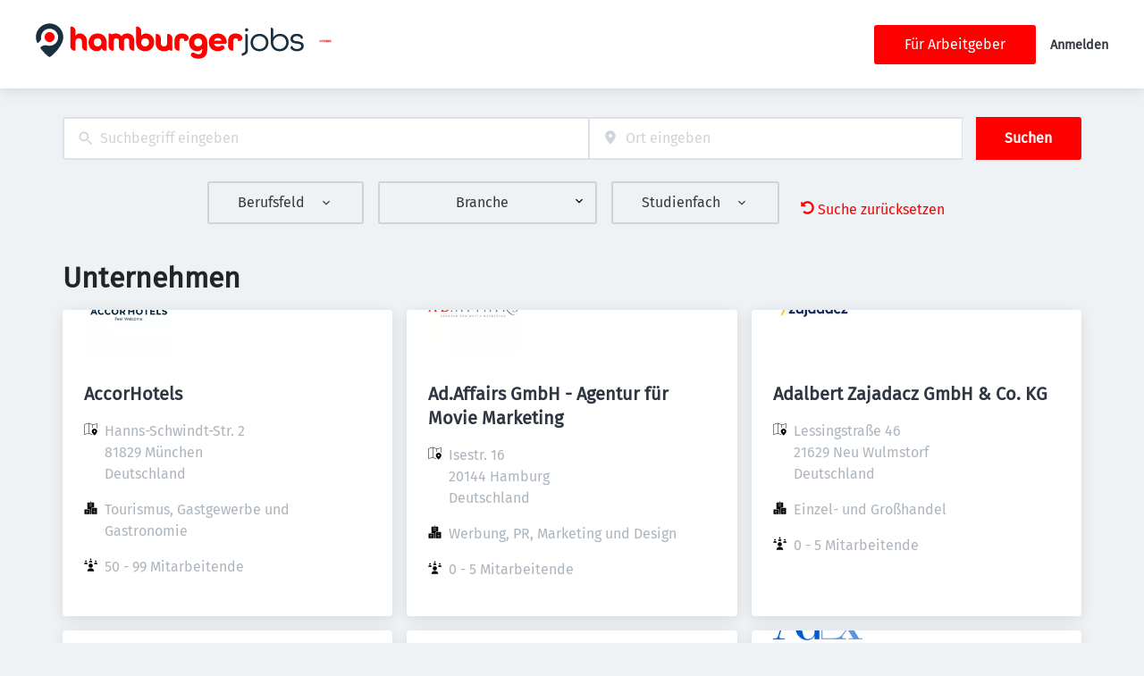

--- FILE ---
content_type: text/html; charset=utf-8
request_url: https://hamburgerjobs.de/arbeitgeber/wueest-partner-gruppe-59593?page=3
body_size: 52669
content:
<!DOCTYPE html><html class="frontend-hamburgerjobs" lang="de"><head><meta charSet="utf-8" data-next-head=""/><meta charSet="utf-8"/><meta name="viewport" content="width=device-width, initial-scale=1" data-next-head=""/><meta name="og:image" property="og:image" content="https://hamburgerjobs.de/static/hamburgerjobs/og-image.png" data-next-head=""/><meta name="owner" content="jobiqo" data-next-head=""/><link rel="canonical" href="https://hamburgerjobs.de/arbeitgeber/wueest-partner-gruppe-59593" data-next-head=""/><meta name="description" content="Unternehmen - Unternehmenssuche auf HamburgerJobs." data-next-head=""/><title data-next-head="">Unternehmen | HamburgerJobs</title><link rel="preload" href="/static/nprogress.css" as="style"/><link rel="icon" type="image/svg+xml" href="/static/hamburgerjobs/favicon.svg"/><link rel="icon" type="image/x-icon" href="/static/hamburgerjobs/favicon.ico"/><link rel="mask-icon" href="/static/hamburgerjobs/safari-pinned-tab.svg" color="#33bda6"/><link rel="apple-touch-icon" sizes="180x180" href="/static/hamburgerjobs/apple-touch-icon.png"/><link rel="icon" type="image/png" sizes="32x32" href="/static/hamburgerjobs/favicon-32x32.png"/><link rel="icon" type="image/png" sizes="16x16" href="/static/hamburgerjobs/favicon-16x16.png"/><link rel="manifest" href="/static/hamburgerjobs/site.webmanifest" crossorigin="use-credentials"/><meta name="msapplication-TileColor" content="#33bda6"/><meta name="theme-color" content="#33bda6"/><link rel="preload" href="/_next/static/css/4941281113e6aff0.css" as="style"/><link rel="preload" href="/_next/static/css/8d05d16f89265dca.css" as="style"/><link rel="preload" href="/_next/static/css/caa65bbeaec4ebc6.css" as="style"/><link rel="preload" href="/_next/static/css/543457fbe08838b3.css" as="style"/><link rel="preload" href="/_next/static/css/0b850c8bc51ccdee.css" as="style"/><link rel="preload" href="/_next/static/css/d3a86da2012832c5.css" as="style"/><link rel="preload" href="/_next/static/css/d98841ff04ee76e8.css" as="style"/><link rel="preload" href="/_next/static/css/fcabf20ff4009c41.css" as="style"/><link href="/fonts/font_styles.css" rel="stylesheet"/><link rel="stylesheet" href="/_next/static/css/4941281113e6aff0.css" data-n-g=""/><link rel="stylesheet" href="/_next/static/css/8d05d16f89265dca.css" data-n-p=""/><link rel="stylesheet" href="/_next/static/css/caa65bbeaec4ebc6.css" data-n-p=""/><link rel="stylesheet" href="/_next/static/css/543457fbe08838b3.css" data-n-p=""/><link rel="stylesheet" href="/_next/static/css/0b850c8bc51ccdee.css" data-n-p=""/><link rel="stylesheet" href="/_next/static/css/d3a86da2012832c5.css" data-n-p=""/><link rel="stylesheet" href="/_next/static/css/d98841ff04ee76e8.css" data-n-p=""/><link rel="stylesheet" href="/_next/static/css/fcabf20ff4009c41.css" data-n-p=""/><noscript data-n-css=""></noscript><script defer="" noModule="" src="/_next/static/chunks/polyfills-42372ed130431b0a.js"></script><script src="/_next/static/chunks/webpack-b08bbebed18cde61.js" defer=""></script><script src="/_next/static/chunks/framework-964f88999d12323b.js" defer=""></script><script src="/_next/static/chunks/main-c817524750a6cacf.js" defer=""></script><script src="/_next/static/chunks/pages/_app-5f1c9f53ad2ed40a.js" defer=""></script><script src="/_next/static/chunks/8230-e70dbad139d12c8a.js" defer=""></script><script src="/_next/static/chunks/8379-7afa18f52688137d.js" defer=""></script><script src="/_next/static/chunks/4587-59ce867d84a3c6bc.js" defer=""></script><script src="/_next/static/chunks/5767-cddb0d5aa9a153db.js" defer=""></script><script src="/_next/static/chunks/6101-2b4441df57ca89b6.js" defer=""></script><script src="/_next/static/chunks/290-da64f52411a499e3.js" defer=""></script><script src="/_next/static/chunks/2400-b461f3208df4002f.js" defer=""></script><script src="/_next/static/chunks/4552-d83070c48b2f6a6a.js" defer=""></script><script src="/_next/static/chunks/8569-971b22d61b659928.js" defer=""></script><script src="/_next/static/chunks/4360-02f2675c177fa050.js" defer=""></script><script src="/_next/static/chunks/4860-c5668ab2de0bef94.js" defer=""></script><script src="/_next/static/chunks/9884-8de9b17c3d60dfe0.js" defer=""></script><script src="/_next/static/chunks/9933-f19e7af86cb8b963.js" defer=""></script><script src="/_next/static/chunks/6915-84d627dca1bf7a71.js" defer=""></script><script src="/_next/static/chunks/9950-6a6c7f26cb657d48.js" defer=""></script><script src="/_next/static/chunks/565-dcf389ba34eaf619.js" defer=""></script><script src="/_next/static/chunks/6144-6969bdf22e06d29f.js" defer=""></script><script src="/_next/static/chunks/823-847e12b2de471a0e.js" defer=""></script><script src="/_next/static/chunks/7782-e8e94f313e8a90fa.js" defer=""></script><script src="/_next/static/chunks/2237-c985ecb418440f3b.js" defer=""></script><script src="/_next/static/chunks/pages/organizations/%5B%5B...taxonomy%5D%5D-6959021258920a6e.js" defer=""></script><script src="/_next/static/Uh5shqu-qV2DxSEQWUdfZ/_buildManifest.js" defer=""></script><script src="/_next/static/Uh5shqu-qV2DxSEQWUdfZ/_ssgManifest.js" defer=""></script></head><body><link rel="preload" as="image" href="/static/hamburgerjobs/logo.svg"/><link rel="preload" as="image" href="/static/images/funke.svg"/><div id="__next"><div style="display:contents"></div><script type="application/ld+json">{"@context":"https://schema.org","@type":"Organization","url":"https://hamburgerjobs.de","logo":"https://hamburgerjobs.de/static/hamburgerjobs/logo.svg","name":"HamburgerJOBS.de","description":"Jobbörse für Hamburg, Regionale Jobs | hamburgerJOBS.de"}</script><header><div class="visibility_hideDesktop__aQ5a0 "><div class="header_navblock__s8rws" data-testid="navbar"><div class="header_navblockContainer__D_Y51"><button><svg xmlns="http://www.w3.org/2000/svg" viewBox="0 0 32 32" width="30" height="30" aria-labelledby="" color="var(--color-primary)" class="" style="color:var(--color-primary);fill:var(--color-primary)" fill="var(--color-primary)"><title id="">Menu</title><g class="menu_left_svg__nc-icon-wrapper"><path data-color="color-2" d="M30 17H2a1 1 0 1 1 0-2h28a1 1 0 1 1 0 2z"></path><path d="M30 8H2a1 1 0 1 1 0-2h28a1 1 0 1 1 0 2zM16 26H2a1 1 0 1 1 0-2h14a1 1 0 1 1 0 2z"></path></g></svg></button><div><div class="jd-branding"><a class="jd-branding-logo" href="/"><span style="margin:0"><img style="min-height:60px" data-testid="branding-logo" src="/static/hamburgerjobs/logo.svg" alt="HamburgerJOBS.de"/></span></a><span class="partner-logo" style="margin:0;max-width:200px"><a href="https://www.funkemedien.de/" target="_blank" rel="nofollow noreferrer"><img style="min-height:40px;max-height:80px" data-testid="branding-logo" src="/static/images/funke.svg" alt="Funke"/></a></span></div></div><a href="/jobs"><svg xmlns="http://www.w3.org/2000/svg" width="30" height="30" viewBox="0 0 24 24" aria-labelledby="" color="var(--color-primary)" class="" style="color:var(--color-primary);fill:var(--color-primary)" fill="var(--color-primary)"><title id="">Search</title><path d="M15.5 14h-.79l-.28-.27A6.471 6.471 0 0 0 16 9.5 6.5 6.5 0 1 0 9.5 16c1.61 0 3.09-.59 4.23-1.57l.27.28v.79l5 4.99L20.49 19l-4.99-5zm-6 0C7.01 14 5 11.99 5 9.5S7.01 5 9.5 5 14 7.01 14 9.5 11.99 14 9.5 14z"></path><path d="M0 0h24v24H0z" fill="none"></path></svg></a></div></div></div><div class="visibility_hideMobile__oJeQo "><div class="header_navblock__s8rws" data-testid="navbar"><div class="header_navblockContainer__D_Y51"><div class="flex-item-element
        
        m-sm-0
    
    
    
    mr-sm-6
        p-sm-0"><div class="jd-branding"><a class="jd-branding-logo" href="/"><span style="margin:0"><img style="min-height:60px" data-testid="branding-logo" src="/static/hamburgerjobs/logo.svg" alt="HamburgerJOBS.de"/></span></a><span class="partner-logo" style="margin:0;max-width:200px"><a href="https://www.funkemedien.de/" target="_blank" rel="nofollow noreferrer"><img style="min-height:40px;max-height:80px" data-testid="branding-logo" src="/static/images/funke.svg" alt="Funke"/></a></span></div></div><div class="flex-item-wrapper
      flex_flexItems__DhzIj
      
      
      flex_fw-sm-wrap__zQmr5
      flex_jc-sm-center__PKsCR flex_jc-md-center___E_7G flex_jc-lg-flex-start__o2ytn"><div class="flex-item-element
        mt-sm-4
    mb-sm-4"><div class="Alignment_alignCenter__P5Hgh Alignment_alignCenterDirectionRow__XgNsh"><span id="header-navigation" style="position:absolute;border:0;width:1px;height:1px;padding:0;margin:-1px;overflow:hidden;clip:rect(0, 0, 0, 0);white-space:nowrap;word-wrap:normal">Haupt-Navigation</span><nav aria-label="Main" data-orientation="horizontal" dir="ltr" aria-labelledby="header-navigation"><div style="position:relative"><ul data-orientation="horizontal" class="desktopMenu_list__78in6" dir="ltr"></ul></div></nav></div></div></div><div class="flex-item-wrapper
      flex_flexItems__DhzIj
      
      flex_ai-sm-center__jTZ8a
      flex_fw-sm-wrap__zQmr5
      
      flex_gap-sm-5__yaBCH
      headerMenu_endMenuSlot__b_hij"><div class="headerMenu_socialLinksWrapper__5EU0o"><div class="flex-item-wrapper
      flex_flexItems__DhzIj
      
      
      flex_fw-sm-wrap__zQmr5"></div></div><a class="button_btn__gwtF3 button_linkBtn__bKpOa button_primary__ytRpZ button_raised__EpUfY btn--lg" data-test-id="button_sign_in" href="/fuer-arbeitgeber"><span>Für Arbeitgeber</span></a><div><a class="menuLink_menuLink__DtrPb" href="/user/login">Anmelden</a></div></div></div></div></div></header><main><div style="display:contents"></div><div class="main_main__DJ4PE main_mainLarge__rmHOL"><div class="flex-item-element
        mt-sm-8
    mb-sm-8"></div><div class=""><form class="searchInput_wrapper__sJ7F1" data-test-id="search-form"><div class="formItemsInline_itemsWrapper__3D5Jw"><div class="formItemsInline_flexItems__urB23"><div class="flex-item-element
        
        
        
        
        
        flexItem_flexItem__0wD_n
        jcl-flex-item-element formItemsInline_childFlexItem__I_GuF"><div class="input_inputWrapper__fOd_p"><input class="input_input__6rus1 undefined" placeholder="Suchbegriff eingeben" size="60" value=""/></div></div><div class="flex-item-element
        
        
        
        
        
        flexItem_flexItem__0wD_n
        jcl-flex-item-element formItemsInline_childFlexItem__I_GuF"><div class="input_inputWrapper__fOd_p"><input class="input_input__6rus1 input_inputIconStart__wLNKL undefined" id="geoautocomplete" size="40" type="text" placeholder="Ort eingeben" autoComplete="off"/><div class="input_inputIcon__7GQjr input_iconStart__deaIG"><svg xmlns="http://www.w3.org/2000/svg" viewBox="0 0 64 64" xml:space="preserve" width="1em" height="1em" aria-labelledby="" color="var(--color-gray3)" class="" style="color:var(--color-gray3);fill:var(--color-gray3)" fill="var(--color-gray3)"><title id="">z.B. München</title><path d="M32 1C20.694 1 9 9.639 9 24.095 9 39.24 30.383 60.797 31.293 61.707a.997.997 0 0 0 1.414 0C33.617 60.797 55 39.24 55 24.095 55 9.639 43.306 1 32 1zm0 31a8 8 0 1 1 0-16 8 8 0 0 1 0 16z" class="marker_svg__nc-icon-wrapper"></path></svg></div></div></div><button type="submit" class="button_btn__gwtF3 button_primary__ytRpZ button_raised__EpUfY btn--lg"><span>Suchen</span></button></div></div></form><div class="flex-item-element
        mt-sm-6
    mb-sm-6"></div><div class="flex-item-wrapper
      flex_flexItems__DhzIj
      
      flex_ai-sm-center__jTZ8a
      flex_fw-sm-wrap__zQmr5
      flex_jc-sm-center__PKsCR"><div class="flex-item-element
        mt-sm-6
    mb-sm-6"></div><div class="visibility_hideDesktop__aQ5a0 "><button type="submit" class="button_btn__gwtF3 button_primary__ytRpZ button_block__vKUmv button_iconed__YzNN9 button_raised__EpUfY button_bordered__6mOB8 btn--lg"><svg xmlns="http://www.w3.org/2000/svg" viewBox="0 0 64 64" width="20" height="20" aria-labelledby="" color="" class="icon-current-color" fill=""><title id="">Open Filters</title><g class="filters_svg__nc-icon-wrapper"><path d="M13 32V3a1 1 0 0 0-2 0v29a1 1 0 0 0 2 0ZM13 61V49h7a1 1 0 0 0 1-1V38a1 1 0 0 0-1-1H4a1 1 0 0 0-1 1v10a1 1 0 0 0 1 1h7v12a1 1 0 0 0 2 0ZM51 3v29a1 1 0 0 0 2 0V3a1 1 0 0 0-2 0ZM43 38v10a1 1 0 0 0 1 1h7v12a1 1 0 0 0 2 0V49h7a1 1 0 0 0 1-1V38a1 1 0 0 0-1-1H44a1 1 0 0 0-1 1Z"></path><path data-color="color-2" d="M31 3v7a1 1 0 0 0 2 0V3a1 1 0 0 0-2 0ZM33 61V27h7a1 1 0 0 0 1-1V16a1 1 0 0 0-1-1H24a1 1 0 0 0-1 1v10a1 1 0 0 0 1 1h7v34a1 1 0 0 0 2 0Z"></path></g></svg><span>Filter einschalten</span></button></div><div class="visibility_hideMobile__oJeQo "><div class="flex-item-element
        mt-sm-6
    
    ml-sm-6
        
        
        
        
        flexItem_flexItem__0wD_n"><a href="/arbeitgeber"><svg aria-hidden="true" data-prefix="fas" data-icon="undo-alt" class="icon-current-color" xmlns="http://www.w3.org/2000/svg" viewBox="0 0 512 512" width="15" height="15" aria-labelledby="" color="" fill=""><title id="">Undo</title><path fill="currentColor" d="M255.545 8c-66.269.119-126.438 26.233-170.86 68.685L48.971 40.971C33.851 25.851 8 36.559 8 57.941V192c0 13.255 10.745 24 24 24h134.059c21.382 0 32.09-25.851 16.971-40.971l-41.75-41.75c30.864-28.899 70.801-44.907 113.23-45.273 92.398-.798 170.283 73.977 169.484 169.442C423.236 348.009 349.816 424 256 424c-41.127 0-79.997-14.678-110.63-41.556-4.743-4.161-11.906-3.908-16.368.553L89.34 422.659c-4.872 4.872-4.631 12.815.482 17.433C133.798 479.813 192.074 504 256 504c136.966 0 247.999-111.033 248-247.998C504.001 119.193 392.354 7.755 255.545 8z"></path></svg> <!-- -->Suche zurücksetzen</a></div></div></div><div class="flex-item-element
        mt-sm-8
    mb-sm-8"></div></div></div><div class="flex-item-element
        mt-sm-8
    mb-sm-8"></div><div class="main_main__DJ4PE main_mainLarge__rmHOL"><div class="flex-item-wrapper
      flex_flexItems__DhzIj
      
      flex_ai-sm-center__jTZ8a
      flex_fw-sm-wrap__zQmr5"><div class="flex-item-element
        mr-sm-6
        
        
        
        
        flexItem_flexItem__0wD_n"><h1>Unternehmen</h1></div></div><div class="flex-item-element
        mt-sm-6
    mb-sm-6"></div><div class="grid_grid__olPrd
        
        
        grid_grid-gap-sm-6__Yligb
        grid_grid-columns-sm-1__3aT0J grid_grid-columns-md-2__42uuK grid_grid-columns-lg-3__imTyy"><div class="cell_cell-dsp-sm-grid__VeniU
        cell_cell__KD6Av"><div title="AccorHotels" style="display:grid;height:100%;cursor:pointer"><div class="vcl-box
      box_box__OlC9O
      
      
      
      
      organizationTeaser_organizationTeaserWrapper__NI8mf jcl-organization-teaser" data-testid="box"><div class="organizationTeaser_emptyBanner__vcKfk" style="aspect-ratio:1000 / 500"></div><div class="organizationTeaser_organizationLogoWrapper__hQ4bm organizationTeaser_organizationLogoWrapperHasBanner__XAXIW"><img alt="AccorHotels" loading="lazy" width="100" height="100" decoding="async" data-nimg="1" style="color:transparent" src="https://hamburgerjobs.de/sites/default/files/styles/job_squared_logo_medium/public/org_logos/logo_218999.png.webp?itok=xOJ4R_H8"/></div><div class="organizationTeaser_organizationContentWrapper__gvibb
          jcl-organization-teaser-content"><div class="organizationTeaser_organizationTeaserTitle__QO4CN
            jcl-organization-teaser-title"><div class="flex-item-wrapper
      flex_flexItems__DhzIj
      
      
      flex_fw-sm-wrap__zQmr5
      flex_jc-sm-space-between__AlsZO
      flex_gap-sm-4__bg9if"><div class="flex-item-element
        
        
        
        
        
        flexItem_flexItem__0wD_n"><a href="/organization/accorhotels-0">AccorHotels</a></div><div class="flex-item-element
        
        
        
        
        
        flexItem_flexItem__0wD_n"></div></div></div><div class="flex-item-element
        mt-sm-6
    mb-sm-6"></div><div class="jcl-organization-teaser-fields"><div class="grid_grid__olPrd
        
        
        grid_grid-gap-sm-6__Yligb
        grid_grid-columns-sm-2__z8UWo grid_grid-columns-md-1__Ljhs9"><div class="cell_ai-sm-center__7nuDU
        
        
        
        
        
        cell_cell__KD6Av"><div class="flex-item-wrapper
      flex_flexItems__DhzIj
      
      
      flex_fw-sm-nowrap__kS8fc"><div class="flex-item-element
        
        
        
        
        
        flexItem_flexItem__0wD_n"><svg xmlns="http://www.w3.org/2000/svg" viewBox="0 0 64 64" width="15" height="15" aria-labelledby="" color="" class="organizationTeaser_organizationTeaserFields___FE6M" fill=""><title id="">Address</title><g class="map_marker_svg__nc-icon-wrapper"><path d="m61.713 5.042-19.666 5.9-19.676-7.871a1.01 1.01 0 0 0-.658-.029l-20 6A1 1 0 0 0 1 10v48a1 1 0 0 0 1.287.958l19.666-5.9 16.676 6.67a1 1 0 0 0 .742-1.858L23 51.323V5.477l18 7.2V25a1 1 0 0 0 2 0V12.744l18-5.4V28a1 1 0 0 0 2 0V6a1 1 0 0 0-1.287-.958ZM21 51.256l-18 5.4V10.744l18-5.4Z"></path><path d="M50 30c-6.391 0-13 4.746-13 12.688 0 7.565 11.818 18.581 12.321 19.046a1 1 0 0 0 1.358 0C51.182 61.269 63 50.253 63 42.688 63 34.746 56.391 30 50 30Zm0 17a4 4 0 1 1 4-4 4 4 0 0 1-4 4Z" data-color="color-2"></path></g></svg></div><div class="flex-item-element
        
        
        
        
        
        flexItem_flexItem__0wD_n"><p class="organizationTeaser_organizationTeaserFields___FE6M
      text_text__0N_kF
      m-sm-0
    
    
    ml-sm-4">Hanns-Schwindt-Str. 2
81829 München
Deutschland</p></div></div></div><div class="cell_cell__KD6Av"><div class="flex-item-wrapper
      flex_flexItems__DhzIj
      
      
      flex_fw-sm-nowrap__kS8fc"><div class="flex-item-element
        
        
        
        
        
        flexItem_flexItem__0wD_n"><svg xmlns="http://www.w3.org/2000/svg" viewBox="0 0 64 64" width="15" height="15" aria-labelledby="" color="" class="organizationTeaser_organizationTeaserFields___FE6M" fill=""><title id="">Industry</title><g class="office_svg__nc-icon-wrapper"><path data-color="color-2" d="M47 7H33V2a1 1 0 1 0-2 0v5H17a1 1 0 0 0-1 1v30h9c1.654 0 3 1.346 3 3v22h8V34c0-1.654 1.346-3 3-3h9V8a1 1 0 0 0-1-1zm-8 17H25a1 1 0 1 1 0-2h14a1 1 0 1 1 0 2zm0-7H25a1 1 0 1 1 0-2h14a1 1 0 1 1 0 2z"></path><path d="M61 33H39a1 1 0 0 0-1 1v28a1 1 0 0 0 1 1h22a1 1 0 0 0 1-1V34a1 1 0 0 0-1-1zm-7 23h-8a1 1 0 1 1 0-2h8a1 1 0 1 1 0 2zm0-7h-8a1 1 0 1 1 0-2h8a1 1 0 1 1 0 2zm0-7h-8a1 1 0 1 1 0-2h8a1 1 0 1 1 0 2zM25 40H3a1 1 0 0 0-1 1v21a1 1 0 0 0 1 1h22a1 1 0 0 0 1-1V41a1 1 0 0 0-1-1zm-7 16h-8a1 1 0 1 1 0-2h8a1 1 0 1 1 0 2zm0-7h-8a1 1 0 1 1 0-2h8a1 1 0 1 1 0 2z"></path></g></svg></div><div class="flex-item-element
        
        
        
        
        
        flexItem_flexItem__0wD_n"><p class="organizationTeaser_organizationTeaserFields___FE6M
      text_text__0N_kF
      m-sm-0
    
    
    ml-sm-4">Tourismus, Gastgewerbe und Gastronomie</p></div></div></div><div class="cell_cell__KD6Av"><div class="flex-item-wrapper
      flex_flexItems__DhzIj
      
      
      flex_fw-sm-nowrap__kS8fc"><div class="flex-item-element
        
        
        
        
        
        flexItem_flexItem__0wD_n"><svg xmlns="http://www.w3.org/2000/svg" viewBox="0 0 64 64" xml:space="preserve" width="15" height="15" aria-labelledby="" color="" class="organizationTeaser_organizationTeaserFields___FE6M" fill=""><title id="">Size</title><g class="network_svg__nc-icon-wrapper"><path data-color="color-2" d="M25 20h14a1 1 0 0 0 1-1c0-3.86-3.14-7-7-7h-2c-3.86 0-7 3.14-7 7a1 1 0 0 0 1 1z"></path><circle data-color="color-2" cx="32" cy="6" r="4"></circle><path data-color="color-2" d="M17 28c0-3.86-3.14-7-7-7H8c-3.86 0-7 3.14-7 7a1 1 0 0 0 1 1h14a1 1 0 0 0 1-1z"></path><circle data-color="color-2" cx="9" cy="15" r="4"></circle><path data-color="color-2" d="M57 21h-2c-3.86 0-7 3.14-7 7a1 1 0 0 0 1 1h14a1 1 0 0 0 1-1c0-3.86-3.14-7-7-7z"></path><circle data-color="color-2" cx="56" cy="15" r="4"></circle><path d="M32 46c5.514 0 10-4.486 10-10s-4.486-10-10-10-10 4.486-10 10 4.486 10 10 10zM35 49h-6c-7.168 0-13 5.832-13 13a1 1 0 0 0 1 1h30a1 1 0 0 0 1-1c0-7.168-5.832-13-13-13z"></path></g></svg></div><div class="flex-item-element
        
        
        
        
        
        flexItem_flexItem__0wD_n"><p class="organizationTeaser_organizationTeaserFields___FE6M
      text_text__0N_kF
      m-sm-0
    
    
    ml-sm-4">50 - 99 Mitarbeitende</p></div></div></div></div></div><div class="flex-item-element
        mt-sm-6
    mb-sm-6"></div></div></div></div></div><div class="cell_cell-dsp-sm-grid__VeniU
        cell_cell__KD6Av"><div title="Ad.Affairs GmbH - Agentur für Movie Marketing" style="display:grid;height:100%;cursor:pointer"><div class="vcl-box
      box_box__OlC9O
      
      
      
      
      organizationTeaser_organizationTeaserWrapper__NI8mf jcl-organization-teaser" data-testid="box"><div class="organizationTeaser_emptyBanner__vcKfk" style="aspect-ratio:1000 / 500"></div><div class="organizationTeaser_organizationLogoWrapper__hQ4bm organizationTeaser_organizationLogoWrapperHasBanner__XAXIW"><img alt="Ad.Affairs GmbH - Agentur für Movie Marketing" loading="lazy" width="100" height="100" decoding="async" data-nimg="1" style="color:transparent" src="https://hamburgerjobs.de/sites/default/files/styles/job_squared_logo_medium/public/org_logos/logo_225817.png.webp?itok=b1uqEnN8"/></div><div class="organizationTeaser_organizationContentWrapper__gvibb
          jcl-organization-teaser-content"><div class="organizationTeaser_organizationTeaserTitle__QO4CN
            jcl-organization-teaser-title"><div class="flex-item-wrapper
      flex_flexItems__DhzIj
      
      
      flex_fw-sm-wrap__zQmr5
      flex_jc-sm-space-between__AlsZO
      flex_gap-sm-4__bg9if"><div class="flex-item-element
        
        
        
        
        
        flexItem_flexItem__0wD_n"><a href="/organization/adaffairs-gmbh-agentur-fuer-movie-marketing">Ad.Affairs GmbH - Agentur für Movie Marketing</a></div><div class="flex-item-element
        
        
        
        
        
        flexItem_flexItem__0wD_n"></div></div></div><div class="flex-item-element
        mt-sm-6
    mb-sm-6"></div><div class="jcl-organization-teaser-fields"><div class="grid_grid__olPrd
        
        
        grid_grid-gap-sm-6__Yligb
        grid_grid-columns-sm-2__z8UWo grid_grid-columns-md-1__Ljhs9"><div class="cell_ai-sm-center__7nuDU
        
        
        
        
        
        cell_cell__KD6Av"><div class="flex-item-wrapper
      flex_flexItems__DhzIj
      
      
      flex_fw-sm-nowrap__kS8fc"><div class="flex-item-element
        
        
        
        
        
        flexItem_flexItem__0wD_n"><svg xmlns="http://www.w3.org/2000/svg" viewBox="0 0 64 64" width="15" height="15" aria-labelledby="" color="" class="organizationTeaser_organizationTeaserFields___FE6M" fill=""><title id="">Address</title><g class="map_marker_svg__nc-icon-wrapper"><path d="m61.713 5.042-19.666 5.9-19.676-7.871a1.01 1.01 0 0 0-.658-.029l-20 6A1 1 0 0 0 1 10v48a1 1 0 0 0 1.287.958l19.666-5.9 16.676 6.67a1 1 0 0 0 .742-1.858L23 51.323V5.477l18 7.2V25a1 1 0 0 0 2 0V12.744l18-5.4V28a1 1 0 0 0 2 0V6a1 1 0 0 0-1.287-.958ZM21 51.256l-18 5.4V10.744l18-5.4Z"></path><path d="M50 30c-6.391 0-13 4.746-13 12.688 0 7.565 11.818 18.581 12.321 19.046a1 1 0 0 0 1.358 0C51.182 61.269 63 50.253 63 42.688 63 34.746 56.391 30 50 30Zm0 17a4 4 0 1 1 4-4 4 4 0 0 1-4 4Z" data-color="color-2"></path></g></svg></div><div class="flex-item-element
        
        
        
        
        
        flexItem_flexItem__0wD_n"><p class="organizationTeaser_organizationTeaserFields___FE6M
      text_text__0N_kF
      m-sm-0
    
    
    ml-sm-4">Isestr. 16
20144 Hamburg
Deutschland</p></div></div></div><div class="cell_cell__KD6Av"><div class="flex-item-wrapper
      flex_flexItems__DhzIj
      
      
      flex_fw-sm-nowrap__kS8fc"><div class="flex-item-element
        
        
        
        
        
        flexItem_flexItem__0wD_n"><svg xmlns="http://www.w3.org/2000/svg" viewBox="0 0 64 64" width="15" height="15" aria-labelledby="" color="" class="organizationTeaser_organizationTeaserFields___FE6M" fill=""><title id="">Industry</title><g class="office_svg__nc-icon-wrapper"><path data-color="color-2" d="M47 7H33V2a1 1 0 1 0-2 0v5H17a1 1 0 0 0-1 1v30h9c1.654 0 3 1.346 3 3v22h8V34c0-1.654 1.346-3 3-3h9V8a1 1 0 0 0-1-1zm-8 17H25a1 1 0 1 1 0-2h14a1 1 0 1 1 0 2zm0-7H25a1 1 0 1 1 0-2h14a1 1 0 1 1 0 2z"></path><path d="M61 33H39a1 1 0 0 0-1 1v28a1 1 0 0 0 1 1h22a1 1 0 0 0 1-1V34a1 1 0 0 0-1-1zm-7 23h-8a1 1 0 1 1 0-2h8a1 1 0 1 1 0 2zm0-7h-8a1 1 0 1 1 0-2h8a1 1 0 1 1 0 2zm0-7h-8a1 1 0 1 1 0-2h8a1 1 0 1 1 0 2zM25 40H3a1 1 0 0 0-1 1v21a1 1 0 0 0 1 1h22a1 1 0 0 0 1-1V41a1 1 0 0 0-1-1zm-7 16h-8a1 1 0 1 1 0-2h8a1 1 0 1 1 0 2zm0-7h-8a1 1 0 1 1 0-2h8a1 1 0 1 1 0 2z"></path></g></svg></div><div class="flex-item-element
        
        
        
        
        
        flexItem_flexItem__0wD_n"><p class="organizationTeaser_organizationTeaserFields___FE6M
      text_text__0N_kF
      m-sm-0
    
    
    ml-sm-4">Werbung, PR, Marketing und Design</p></div></div></div><div class="cell_cell__KD6Av"><div class="flex-item-wrapper
      flex_flexItems__DhzIj
      
      
      flex_fw-sm-nowrap__kS8fc"><div class="flex-item-element
        
        
        
        
        
        flexItem_flexItem__0wD_n"><svg xmlns="http://www.w3.org/2000/svg" viewBox="0 0 64 64" xml:space="preserve" width="15" height="15" aria-labelledby="" color="" class="organizationTeaser_organizationTeaserFields___FE6M" fill=""><title id="">Size</title><g class="network_svg__nc-icon-wrapper"><path data-color="color-2" d="M25 20h14a1 1 0 0 0 1-1c0-3.86-3.14-7-7-7h-2c-3.86 0-7 3.14-7 7a1 1 0 0 0 1 1z"></path><circle data-color="color-2" cx="32" cy="6" r="4"></circle><path data-color="color-2" d="M17 28c0-3.86-3.14-7-7-7H8c-3.86 0-7 3.14-7 7a1 1 0 0 0 1 1h14a1 1 0 0 0 1-1z"></path><circle data-color="color-2" cx="9" cy="15" r="4"></circle><path data-color="color-2" d="M57 21h-2c-3.86 0-7 3.14-7 7a1 1 0 0 0 1 1h14a1 1 0 0 0 1-1c0-3.86-3.14-7-7-7z"></path><circle data-color="color-2" cx="56" cy="15" r="4"></circle><path d="M32 46c5.514 0 10-4.486 10-10s-4.486-10-10-10-10 4.486-10 10 4.486 10 10 10zM35 49h-6c-7.168 0-13 5.832-13 13a1 1 0 0 0 1 1h30a1 1 0 0 0 1-1c0-7.168-5.832-13-13-13z"></path></g></svg></div><div class="flex-item-element
        
        
        
        
        
        flexItem_flexItem__0wD_n"><p class="organizationTeaser_organizationTeaserFields___FE6M
      text_text__0N_kF
      m-sm-0
    
    
    ml-sm-4">0 - 5 Mitarbeitende</p></div></div></div></div></div><div class="flex-item-element
        mt-sm-6
    mb-sm-6"></div></div></div></div></div><div class="cell_cell-dsp-sm-grid__VeniU
        cell_cell__KD6Av"><div title="Adalbert Zajadacz GmbH &amp; Co. KG" style="display:grid;height:100%;cursor:pointer"><div class="vcl-box
      box_box__OlC9O
      
      
      
      
      organizationTeaser_organizationTeaserWrapper__NI8mf jcl-organization-teaser" data-testid="box"><div class="organizationTeaser_emptyBanner__vcKfk" style="aspect-ratio:1000 / 500"></div><div class="organizationTeaser_organizationLogoWrapper__hQ4bm organizationTeaser_organizationLogoWrapperHasBanner__XAXIW"><img alt="Adalbert Zajadacz GmbH &amp; Co. KG" loading="lazy" width="100" height="100" decoding="async" data-nimg="1" style="color:transparent" src="https://hamburgerjobs.de/sites/default/files/styles/job_squared_logo_medium/public/org_logos/logo_237045.png.webp?itok=3zTeWfwA"/></div><div class="organizationTeaser_organizationContentWrapper__gvibb
          jcl-organization-teaser-content"><div class="organizationTeaser_organizationTeaserTitle__QO4CN
            jcl-organization-teaser-title"><div class="flex-item-wrapper
      flex_flexItems__DhzIj
      
      
      flex_fw-sm-wrap__zQmr5
      flex_jc-sm-space-between__AlsZO
      flex_gap-sm-4__bg9if"><div class="flex-item-element
        
        
        
        
        
        flexItem_flexItem__0wD_n"><a href="/organization/adalbert-zajadacz-gmbh-co-kg">Adalbert Zajadacz GmbH &amp; Co. KG</a></div><div class="flex-item-element
        
        
        
        
        
        flexItem_flexItem__0wD_n"></div></div></div><div class="flex-item-element
        mt-sm-6
    mb-sm-6"></div><div class="jcl-organization-teaser-fields"><div class="grid_grid__olPrd
        
        
        grid_grid-gap-sm-6__Yligb
        grid_grid-columns-sm-2__z8UWo grid_grid-columns-md-1__Ljhs9"><div class="cell_ai-sm-center__7nuDU
        
        
        
        
        
        cell_cell__KD6Av"><div class="flex-item-wrapper
      flex_flexItems__DhzIj
      
      
      flex_fw-sm-nowrap__kS8fc"><div class="flex-item-element
        
        
        
        
        
        flexItem_flexItem__0wD_n"><svg xmlns="http://www.w3.org/2000/svg" viewBox="0 0 64 64" width="15" height="15" aria-labelledby="" color="" class="organizationTeaser_organizationTeaserFields___FE6M" fill=""><title id="">Address</title><g class="map_marker_svg__nc-icon-wrapper"><path d="m61.713 5.042-19.666 5.9-19.676-7.871a1.01 1.01 0 0 0-.658-.029l-20 6A1 1 0 0 0 1 10v48a1 1 0 0 0 1.287.958l19.666-5.9 16.676 6.67a1 1 0 0 0 .742-1.858L23 51.323V5.477l18 7.2V25a1 1 0 0 0 2 0V12.744l18-5.4V28a1 1 0 0 0 2 0V6a1 1 0 0 0-1.287-.958ZM21 51.256l-18 5.4V10.744l18-5.4Z"></path><path d="M50 30c-6.391 0-13 4.746-13 12.688 0 7.565 11.818 18.581 12.321 19.046a1 1 0 0 0 1.358 0C51.182 61.269 63 50.253 63 42.688 63 34.746 56.391 30 50 30Zm0 17a4 4 0 1 1 4-4 4 4 0 0 1-4 4Z" data-color="color-2"></path></g></svg></div><div class="flex-item-element
        
        
        
        
        
        flexItem_flexItem__0wD_n"><p class="organizationTeaser_organizationTeaserFields___FE6M
      text_text__0N_kF
      m-sm-0
    
    
    ml-sm-4">Lessingstraße 46
21629 Neu Wulmstorf
Deutschland</p></div></div></div><div class="cell_cell__KD6Av"><div class="flex-item-wrapper
      flex_flexItems__DhzIj
      
      
      flex_fw-sm-nowrap__kS8fc"><div class="flex-item-element
        
        
        
        
        
        flexItem_flexItem__0wD_n"><svg xmlns="http://www.w3.org/2000/svg" viewBox="0 0 64 64" width="15" height="15" aria-labelledby="" color="" class="organizationTeaser_organizationTeaserFields___FE6M" fill=""><title id="">Industry</title><g class="office_svg__nc-icon-wrapper"><path data-color="color-2" d="M47 7H33V2a1 1 0 1 0-2 0v5H17a1 1 0 0 0-1 1v30h9c1.654 0 3 1.346 3 3v22h8V34c0-1.654 1.346-3 3-3h9V8a1 1 0 0 0-1-1zm-8 17H25a1 1 0 1 1 0-2h14a1 1 0 1 1 0 2zm0-7H25a1 1 0 1 1 0-2h14a1 1 0 1 1 0 2z"></path><path d="M61 33H39a1 1 0 0 0-1 1v28a1 1 0 0 0 1 1h22a1 1 0 0 0 1-1V34a1 1 0 0 0-1-1zm-7 23h-8a1 1 0 1 1 0-2h8a1 1 0 1 1 0 2zm0-7h-8a1 1 0 1 1 0-2h8a1 1 0 1 1 0 2zm0-7h-8a1 1 0 1 1 0-2h8a1 1 0 1 1 0 2zM25 40H3a1 1 0 0 0-1 1v21a1 1 0 0 0 1 1h22a1 1 0 0 0 1-1V41a1 1 0 0 0-1-1zm-7 16h-8a1 1 0 1 1 0-2h8a1 1 0 1 1 0 2zm0-7h-8a1 1 0 1 1 0-2h8a1 1 0 1 1 0 2z"></path></g></svg></div><div class="flex-item-element
        
        
        
        
        
        flexItem_flexItem__0wD_n"><p class="organizationTeaser_organizationTeaserFields___FE6M
      text_text__0N_kF
      m-sm-0
    
    
    ml-sm-4">Einzel- und Großhandel</p></div></div></div><div class="cell_cell__KD6Av"><div class="flex-item-wrapper
      flex_flexItems__DhzIj
      
      
      flex_fw-sm-nowrap__kS8fc"><div class="flex-item-element
        
        
        
        
        
        flexItem_flexItem__0wD_n"><svg xmlns="http://www.w3.org/2000/svg" viewBox="0 0 64 64" xml:space="preserve" width="15" height="15" aria-labelledby="" color="" class="organizationTeaser_organizationTeaserFields___FE6M" fill=""><title id="">Size</title><g class="network_svg__nc-icon-wrapper"><path data-color="color-2" d="M25 20h14a1 1 0 0 0 1-1c0-3.86-3.14-7-7-7h-2c-3.86 0-7 3.14-7 7a1 1 0 0 0 1 1z"></path><circle data-color="color-2" cx="32" cy="6" r="4"></circle><path data-color="color-2" d="M17 28c0-3.86-3.14-7-7-7H8c-3.86 0-7 3.14-7 7a1 1 0 0 0 1 1h14a1 1 0 0 0 1-1z"></path><circle data-color="color-2" cx="9" cy="15" r="4"></circle><path data-color="color-2" d="M57 21h-2c-3.86 0-7 3.14-7 7a1 1 0 0 0 1 1h14a1 1 0 0 0 1-1c0-3.86-3.14-7-7-7z"></path><circle data-color="color-2" cx="56" cy="15" r="4"></circle><path d="M32 46c5.514 0 10-4.486 10-10s-4.486-10-10-10-10 4.486-10 10 4.486 10 10 10zM35 49h-6c-7.168 0-13 5.832-13 13a1 1 0 0 0 1 1h30a1 1 0 0 0 1-1c0-7.168-5.832-13-13-13z"></path></g></svg></div><div class="flex-item-element
        
        
        
        
        
        flexItem_flexItem__0wD_n"><p class="organizationTeaser_organizationTeaserFields___FE6M
      text_text__0N_kF
      m-sm-0
    
    
    ml-sm-4">0 - 5 Mitarbeitende</p></div></div></div></div></div><div class="flex-item-element
        mt-sm-6
    mb-sm-6"></div></div></div></div></div><div class="cell_cell-dsp-sm-grid__VeniU
        cell_cell__KD6Av"><div title="Adam&amp;Eve Beautylounge GmbH" style="display:grid;height:100%;cursor:pointer"><div class="vcl-box
      box_box__OlC9O
      
      
      
      
      organizationTeaser_organizationTeaserWrapper__NI8mf jcl-organization-teaser" data-testid="box"><div class="organizationTeaser_emptyBanner__vcKfk" style="aspect-ratio:1000 / 500"></div><div class="organizationTeaser_organizationContentWrapper__gvibb
          jcl-organization-teaser-content"><div class="organizationTeaser_organizationTeaserTitle__QO4CN
            jcl-organization-teaser-title"><div class="flex-item-wrapper
      flex_flexItems__DhzIj
      
      
      flex_fw-sm-wrap__zQmr5
      flex_jc-sm-space-between__AlsZO
      flex_gap-sm-4__bg9if"><div class="flex-item-element
        
        
        
        
        
        flexItem_flexItem__0wD_n"><a href="/organization/adameve-beautylounge-gmbh-0">Adam&amp;Eve Beautylounge GmbH</a></div><div class="flex-item-element
        
        
        
        
        
        flexItem_flexItem__0wD_n"></div></div></div><div class="flex-item-element
        mt-sm-6
    mb-sm-6"></div><div class="jcl-organization-teaser-fields"><div class="grid_grid__olPrd
        
        
        grid_grid-gap-sm-6__Yligb
        grid_grid-columns-sm-2__z8UWo grid_grid-columns-md-1__Ljhs9"><div class="cell_ai-sm-center__7nuDU
        
        
        
        
        
        cell_cell__KD6Av"><div class="flex-item-wrapper
      flex_flexItems__DhzIj
      
      
      flex_fw-sm-nowrap__kS8fc"><div class="flex-item-element
        
        
        
        
        
        flexItem_flexItem__0wD_n"><svg xmlns="http://www.w3.org/2000/svg" viewBox="0 0 64 64" width="15" height="15" aria-labelledby="" color="" class="organizationTeaser_organizationTeaserFields___FE6M" fill=""><title id="">Address</title><g class="map_marker_svg__nc-icon-wrapper"><path d="m61.713 5.042-19.666 5.9-19.676-7.871a1.01 1.01 0 0 0-.658-.029l-20 6A1 1 0 0 0 1 10v48a1 1 0 0 0 1.287.958l19.666-5.9 16.676 6.67a1 1 0 0 0 .742-1.858L23 51.323V5.477l18 7.2V25a1 1 0 0 0 2 0V12.744l18-5.4V28a1 1 0 0 0 2 0V6a1 1 0 0 0-1.287-.958ZM21 51.256l-18 5.4V10.744l18-5.4Z"></path><path d="M50 30c-6.391 0-13 4.746-13 12.688 0 7.565 11.818 18.581 12.321 19.046a1 1 0 0 0 1.358 0C51.182 61.269 63 50.253 63 42.688 63 34.746 56.391 30 50 30Zm0 17a4 4 0 1 1 4-4 4 4 0 0 1-4 4Z" data-color="color-2"></path></g></svg></div><div class="flex-item-element
        
        
        
        
        
        flexItem_flexItem__0wD_n"><p class="organizationTeaser_organizationTeaserFields___FE6M
      text_text__0N_kF
      m-sm-0
    
    
    ml-sm-4">Hammer Deich 70
20537 Hamburg
Deutschland</p></div></div></div><div class="cell_cell__KD6Av"><div class="flex-item-wrapper
      flex_flexItems__DhzIj
      
      
      flex_fw-sm-nowrap__kS8fc"><div class="flex-item-element
        
        
        
        
        
        flexItem_flexItem__0wD_n"><svg xmlns="http://www.w3.org/2000/svg" viewBox="0 0 64 64" xml:space="preserve" width="15" height="15" aria-labelledby="" color="" class="organizationTeaser_organizationTeaserFields___FE6M" fill=""><title id="">Size</title><g class="network_svg__nc-icon-wrapper"><path data-color="color-2" d="M25 20h14a1 1 0 0 0 1-1c0-3.86-3.14-7-7-7h-2c-3.86 0-7 3.14-7 7a1 1 0 0 0 1 1z"></path><circle data-color="color-2" cx="32" cy="6" r="4"></circle><path data-color="color-2" d="M17 28c0-3.86-3.14-7-7-7H8c-3.86 0-7 3.14-7 7a1 1 0 0 0 1 1h14a1 1 0 0 0 1-1z"></path><circle data-color="color-2" cx="9" cy="15" r="4"></circle><path data-color="color-2" d="M57 21h-2c-3.86 0-7 3.14-7 7a1 1 0 0 0 1 1h14a1 1 0 0 0 1-1c0-3.86-3.14-7-7-7z"></path><circle data-color="color-2" cx="56" cy="15" r="4"></circle><path d="M32 46c5.514 0 10-4.486 10-10s-4.486-10-10-10-10 4.486-10 10 4.486 10 10 10zM35 49h-6c-7.168 0-13 5.832-13 13a1 1 0 0 0 1 1h30a1 1 0 0 0 1-1c0-7.168-5.832-13-13-13z"></path></g></svg></div><div class="flex-item-element
        
        
        
        
        
        flexItem_flexItem__0wD_n"><p class="organizationTeaser_organizationTeaserFields___FE6M
      text_text__0N_kF
      m-sm-0
    
    
    ml-sm-4">100 - 149 Mitarbeitende</p></div></div></div></div></div><div class="flex-item-element
        mt-sm-6
    mb-sm-6"></div></div></div></div></div><div class="cell_cell-dsp-sm-grid__VeniU
        cell_cell__KD6Av"><div title="Adam&amp;Eve Beautylounge GmbH" style="display:grid;height:100%;cursor:pointer"><div class="vcl-box
      box_box__OlC9O
      
      
      
      
      organizationTeaser_organizationTeaserWrapper__NI8mf jcl-organization-teaser" data-testid="box"><div class="organizationTeaser_emptyBanner__vcKfk" style="aspect-ratio:1000 / 500"></div><div class="organizationTeaser_organizationContentWrapper__gvibb
          jcl-organization-teaser-content"><div class="organizationTeaser_organizationTeaserTitle__QO4CN
            jcl-organization-teaser-title"><div class="flex-item-wrapper
      flex_flexItems__DhzIj
      
      
      flex_fw-sm-wrap__zQmr5
      flex_jc-sm-space-between__AlsZO
      flex_gap-sm-4__bg9if"><div class="flex-item-element
        
        
        
        
        
        flexItem_flexItem__0wD_n"><a href="/organization/adameve-beautylounge-gmbh">Adam&amp;Eve Beautylounge GmbH</a></div><div class="flex-item-element
        
        
        
        
        
        flexItem_flexItem__0wD_n"></div></div></div><div class="flex-item-element
        mt-sm-6
    mb-sm-6"></div><div class="jcl-organization-teaser-fields"><div class="grid_grid__olPrd
        
        
        grid_grid-gap-sm-6__Yligb
        grid_grid-columns-sm-2__z8UWo grid_grid-columns-md-1__Ljhs9"><div class="cell_ai-sm-center__7nuDU
        
        
        
        
        
        cell_cell__KD6Av"><div class="flex-item-wrapper
      flex_flexItems__DhzIj
      
      
      flex_fw-sm-nowrap__kS8fc"><div class="flex-item-element
        
        
        
        
        
        flexItem_flexItem__0wD_n"><svg xmlns="http://www.w3.org/2000/svg" viewBox="0 0 64 64" width="15" height="15" aria-labelledby="" color="" class="organizationTeaser_organizationTeaserFields___FE6M" fill=""><title id="">Address</title><g class="map_marker_svg__nc-icon-wrapper"><path d="m61.713 5.042-19.666 5.9-19.676-7.871a1.01 1.01 0 0 0-.658-.029l-20 6A1 1 0 0 0 1 10v48a1 1 0 0 0 1.287.958l19.666-5.9 16.676 6.67a1 1 0 0 0 .742-1.858L23 51.323V5.477l18 7.2V25a1 1 0 0 0 2 0V12.744l18-5.4V28a1 1 0 0 0 2 0V6a1 1 0 0 0-1.287-.958ZM21 51.256l-18 5.4V10.744l18-5.4Z"></path><path d="M50 30c-6.391 0-13 4.746-13 12.688 0 7.565 11.818 18.581 12.321 19.046a1 1 0 0 0 1.358 0C51.182 61.269 63 50.253 63 42.688 63 34.746 56.391 30 50 30Zm0 17a4 4 0 1 1 4-4 4 4 0 0 1-4 4Z" data-color="color-2"></path></g></svg></div><div class="flex-item-element
        
        
        
        
        
        flexItem_flexItem__0wD_n"><p class="organizationTeaser_organizationTeaserFields___FE6M
      text_text__0N_kF
      m-sm-0
    
    
    ml-sm-4">Hammer Deich 70
20537 Hamburg
Deutschland</p></div></div></div><div class="cell_cell__KD6Av"><div class="flex-item-wrapper
      flex_flexItems__DhzIj
      
      
      flex_fw-sm-nowrap__kS8fc"><div class="flex-item-element
        
        
        
        
        
        flexItem_flexItem__0wD_n"><svg xmlns="http://www.w3.org/2000/svg" viewBox="0 0 64 64" xml:space="preserve" width="15" height="15" aria-labelledby="" color="" class="organizationTeaser_organizationTeaserFields___FE6M" fill=""><title id="">Size</title><g class="network_svg__nc-icon-wrapper"><path data-color="color-2" d="M25 20h14a1 1 0 0 0 1-1c0-3.86-3.14-7-7-7h-2c-3.86 0-7 3.14-7 7a1 1 0 0 0 1 1z"></path><circle data-color="color-2" cx="32" cy="6" r="4"></circle><path data-color="color-2" d="M17 28c0-3.86-3.14-7-7-7H8c-3.86 0-7 3.14-7 7a1 1 0 0 0 1 1h14a1 1 0 0 0 1-1z"></path><circle data-color="color-2" cx="9" cy="15" r="4"></circle><path data-color="color-2" d="M57 21h-2c-3.86 0-7 3.14-7 7a1 1 0 0 0 1 1h14a1 1 0 0 0 1-1c0-3.86-3.14-7-7-7z"></path><circle data-color="color-2" cx="56" cy="15" r="4"></circle><path d="M32 46c5.514 0 10-4.486 10-10s-4.486-10-10-10-10 4.486-10 10 4.486 10 10 10zM35 49h-6c-7.168 0-13 5.832-13 13a1 1 0 0 0 1 1h30a1 1 0 0 0 1-1c0-7.168-5.832-13-13-13z"></path></g></svg></div><div class="flex-item-element
        
        
        
        
        
        flexItem_flexItem__0wD_n"><p class="organizationTeaser_organizationTeaserFields___FE6M
      text_text__0N_kF
      m-sm-0
    
    
    ml-sm-4">150 - 199 Mitarbeitende</p></div></div></div></div></div><div class="flex-item-element
        mt-sm-6
    mb-sm-6"></div></div></div></div></div><div class="cell_cell-dsp-sm-grid__VeniU
        cell_cell__KD6Av"><div title="AdEx Partners" style="display:grid;height:100%;cursor:pointer"><div class="vcl-box
      box_box__OlC9O
      
      
      
      
      organizationTeaser_organizationTeaserWrapper__NI8mf jcl-organization-teaser" data-testid="box"><div class="organizationTeaser_emptyBanner__vcKfk" style="aspect-ratio:1000 / 500"></div><div class="organizationTeaser_organizationLogoWrapper__hQ4bm organizationTeaser_organizationLogoWrapperHasBanner__XAXIW"><img alt="AdEx Partners" loading="lazy" width="100" height="100" decoding="async" data-nimg="1" style="color:transparent" src="https://hamburgerjobs.de/sites/default/files/styles/job_squared_logo_medium/public/org_logos/logo_225916.png.webp?itok=hf8gj4vb"/></div><div class="organizationTeaser_organizationContentWrapper__gvibb
          jcl-organization-teaser-content"><div class="organizationTeaser_organizationTeaserTitle__QO4CN
            jcl-organization-teaser-title"><div class="flex-item-wrapper
      flex_flexItems__DhzIj
      
      
      flex_fw-sm-wrap__zQmr5
      flex_jc-sm-space-between__AlsZO
      flex_gap-sm-4__bg9if"><div class="flex-item-element
        
        
        
        
        
        flexItem_flexItem__0wD_n"><a href="/organization/adex-partners">AdEx Partners</a></div><div class="flex-item-element
        
        
        
        
        
        flexItem_flexItem__0wD_n"></div></div></div><div class="flex-item-element
        mt-sm-6
    mb-sm-6"></div><div class="jcl-organization-teaser-fields"><div class="grid_grid__olPrd
        
        
        grid_grid-gap-sm-6__Yligb
        grid_grid-columns-sm-2__z8UWo grid_grid-columns-md-1__Ljhs9"><div class="cell_ai-sm-center__7nuDU
        
        
        
        
        
        cell_cell__KD6Av"><div class="flex-item-wrapper
      flex_flexItems__DhzIj
      
      
      flex_fw-sm-nowrap__kS8fc"><div class="flex-item-element
        
        
        
        
        
        flexItem_flexItem__0wD_n"><svg xmlns="http://www.w3.org/2000/svg" viewBox="0 0 64 64" width="15" height="15" aria-labelledby="" color="" class="organizationTeaser_organizationTeaserFields___FE6M" fill=""><title id="">Address</title><g class="map_marker_svg__nc-icon-wrapper"><path d="m61.713 5.042-19.666 5.9-19.676-7.871a1.01 1.01 0 0 0-.658-.029l-20 6A1 1 0 0 0 1 10v48a1 1 0 0 0 1.287.958l19.666-5.9 16.676 6.67a1 1 0 0 0 .742-1.858L23 51.323V5.477l18 7.2V25a1 1 0 0 0 2 0V12.744l18-5.4V28a1 1 0 0 0 2 0V6a1 1 0 0 0-1.287-.958ZM21 51.256l-18 5.4V10.744l18-5.4Z"></path><path d="M50 30c-6.391 0-13 4.746-13 12.688 0 7.565 11.818 18.581 12.321 19.046a1 1 0 0 0 1.358 0C51.182 61.269 63 50.253 63 42.688 63 34.746 56.391 30 50 30Zm0 17a4 4 0 1 1 4-4 4 4 0 0 1-4 4Z" data-color="color-2"></path></g></svg></div><div class="flex-item-element
        
        
        
        
        
        flexItem_flexItem__0wD_n"><p class="organizationTeaser_organizationTeaserFields___FE6M
      text_text__0N_kF
      m-sm-0
    
    
    ml-sm-4">Flachsland 12
22083 Hamburg
Deutschland</p></div></div></div><div class="cell_cell__KD6Av"><div class="flex-item-wrapper
      flex_flexItems__DhzIj
      
      
      flex_fw-sm-nowrap__kS8fc"><div class="flex-item-element
        
        
        
        
        
        flexItem_flexItem__0wD_n"><svg xmlns="http://www.w3.org/2000/svg" viewBox="0 0 64 64" width="15" height="15" aria-labelledby="" color="" class="organizationTeaser_organizationTeaserFields___FE6M" fill=""><title id="">Industry</title><g class="office_svg__nc-icon-wrapper"><path data-color="color-2" d="M47 7H33V2a1 1 0 1 0-2 0v5H17a1 1 0 0 0-1 1v30h9c1.654 0 3 1.346 3 3v22h8V34c0-1.654 1.346-3 3-3h9V8a1 1 0 0 0-1-1zm-8 17H25a1 1 0 1 1 0-2h14a1 1 0 1 1 0 2zm0-7H25a1 1 0 1 1 0-2h14a1 1 0 1 1 0 2z"></path><path d="M61 33H39a1 1 0 0 0-1 1v28a1 1 0 0 0 1 1h22a1 1 0 0 0 1-1V34a1 1 0 0 0-1-1zm-7 23h-8a1 1 0 1 1 0-2h8a1 1 0 1 1 0 2zm0-7h-8a1 1 0 1 1 0-2h8a1 1 0 1 1 0 2zm0-7h-8a1 1 0 1 1 0-2h8a1 1 0 1 1 0 2zM25 40H3a1 1 0 0 0-1 1v21a1 1 0 0 0 1 1h22a1 1 0 0 0 1-1V41a1 1 0 0 0-1-1zm-7 16h-8a1 1 0 1 1 0-2h8a1 1 0 1 1 0 2zm0-7h-8a1 1 0 1 1 0-2h8a1 1 0 1 1 0 2z"></path></g></svg></div><div class="flex-item-element
        
        
        
        
        
        flexItem_flexItem__0wD_n"><p class="organizationTeaser_organizationTeaserFields___FE6M
      text_text__0N_kF
      m-sm-0
    
    
    ml-sm-4">Wirtschaftsprüfung, Steuern und Recht</p></div></div></div><div class="cell_cell__KD6Av"><div class="flex-item-wrapper
      flex_flexItems__DhzIj
      
      
      flex_fw-sm-nowrap__kS8fc"><div class="flex-item-element
        
        
        
        
        
        flexItem_flexItem__0wD_n"><svg xmlns="http://www.w3.org/2000/svg" viewBox="0 0 64 64" xml:space="preserve" width="15" height="15" aria-labelledby="" color="" class="organizationTeaser_organizationTeaserFields___FE6M" fill=""><title id="">Size</title><g class="network_svg__nc-icon-wrapper"><path data-color="color-2" d="M25 20h14a1 1 0 0 0 1-1c0-3.86-3.14-7-7-7h-2c-3.86 0-7 3.14-7 7a1 1 0 0 0 1 1z"></path><circle data-color="color-2" cx="32" cy="6" r="4"></circle><path data-color="color-2" d="M17 28c0-3.86-3.14-7-7-7H8c-3.86 0-7 3.14-7 7a1 1 0 0 0 1 1h14a1 1 0 0 0 1-1z"></path><circle data-color="color-2" cx="9" cy="15" r="4"></circle><path data-color="color-2" d="M57 21h-2c-3.86 0-7 3.14-7 7a1 1 0 0 0 1 1h14a1 1 0 0 0 1-1c0-3.86-3.14-7-7-7z"></path><circle data-color="color-2" cx="56" cy="15" r="4"></circle><path d="M32 46c5.514 0 10-4.486 10-10s-4.486-10-10-10-10 4.486-10 10 4.486 10 10 10zM35 49h-6c-7.168 0-13 5.832-13 13a1 1 0 0 0 1 1h30a1 1 0 0 0 1-1c0-7.168-5.832-13-13-13z"></path></g></svg></div><div class="flex-item-element
        
        
        
        
        
        flexItem_flexItem__0wD_n"><p class="organizationTeaser_organizationTeaserFields___FE6M
      text_text__0N_kF
      m-sm-0
    
    
    ml-sm-4">100 - 149 Mitarbeitende</p></div></div></div></div></div><div class="flex-item-element
        mt-sm-6
    mb-sm-6"></div></div></div></div></div><div class="cell_cell-dsp-sm-grid__VeniU
        cell_cell__KD6Av"><div title="Adiuto Med GmbH" style="display:grid;height:100%;cursor:pointer"><div class="vcl-box
      box_box__OlC9O
      
      
      
      
      organizationTeaser_organizationTeaserWrapper__NI8mf jcl-organization-teaser" data-testid="box"><div class="organizationTeaser_emptyBanner__vcKfk" style="aspect-ratio:1000 / 500"></div><div class="organizationTeaser_organizationLogoWrapper__hQ4bm organizationTeaser_organizationLogoWrapperHasBanner__XAXIW"><img alt="Adiuto Med GmbH" loading="lazy" width="100" height="100" decoding="async" data-nimg="1" style="color:transparent" src="https://hamburgerjobs.de/sites/default/files/styles/job_squared_logo_medium/public/org_logos/logo_232204.png.webp?itok=pBdv6R76"/></div><div class="organizationTeaser_organizationContentWrapper__gvibb
          jcl-organization-teaser-content"><div class="organizationTeaser_organizationTeaserTitle__QO4CN
            jcl-organization-teaser-title"><div class="flex-item-wrapper
      flex_flexItems__DhzIj
      
      
      flex_fw-sm-wrap__zQmr5
      flex_jc-sm-space-between__AlsZO
      flex_gap-sm-4__bg9if"><div class="flex-item-element
        
        
        
        
        
        flexItem_flexItem__0wD_n"><a href="/organization/adiuto-med-gmbh">Adiuto Med GmbH</a></div><div class="flex-item-element
        
        
        
        
        
        flexItem_flexItem__0wD_n"></div></div></div><div class="flex-item-element
        mt-sm-6
    mb-sm-6"></div><div class="jcl-organization-teaser-fields"><div class="grid_grid__olPrd
        
        
        grid_grid-gap-sm-6__Yligb
        grid_grid-columns-sm-2__z8UWo grid_grid-columns-md-1__Ljhs9"><div class="cell_ai-sm-center__7nuDU
        
        
        
        
        
        cell_cell__KD6Av"><div class="flex-item-wrapper
      flex_flexItems__DhzIj
      
      
      flex_fw-sm-nowrap__kS8fc"><div class="flex-item-element
        
        
        
        
        
        flexItem_flexItem__0wD_n"><svg xmlns="http://www.w3.org/2000/svg" viewBox="0 0 64 64" width="15" height="15" aria-labelledby="" color="" class="organizationTeaser_organizationTeaserFields___FE6M" fill=""><title id="">Address</title><g class="map_marker_svg__nc-icon-wrapper"><path d="m61.713 5.042-19.666 5.9-19.676-7.871a1.01 1.01 0 0 0-.658-.029l-20 6A1 1 0 0 0 1 10v48a1 1 0 0 0 1.287.958l19.666-5.9 16.676 6.67a1 1 0 0 0 .742-1.858L23 51.323V5.477l18 7.2V25a1 1 0 0 0 2 0V12.744l18-5.4V28a1 1 0 0 0 2 0V6a1 1 0 0 0-1.287-.958ZM21 51.256l-18 5.4V10.744l18-5.4Z"></path><path d="M50 30c-6.391 0-13 4.746-13 12.688 0 7.565 11.818 18.581 12.321 19.046a1 1 0 0 0 1.358 0C51.182 61.269 63 50.253 63 42.688 63 34.746 56.391 30 50 30Zm0 17a4 4 0 1 1 4-4 4 4 0 0 1-4 4Z" data-color="color-2"></path></g></svg></div><div class="flex-item-element
        
        
        
        
        
        flexItem_flexItem__0wD_n"><p class="organizationTeaser_organizationTeaserFields___FE6M
      text_text__0N_kF
      m-sm-0
    
    
    ml-sm-4">Heselstücken 28
22453 Hamburg
Deutschland</p></div></div></div><div class="cell_cell__KD6Av"><div class="flex-item-wrapper
      flex_flexItems__DhzIj
      
      
      flex_fw-sm-nowrap__kS8fc"><div class="flex-item-element
        
        
        
        
        
        flexItem_flexItem__0wD_n"><svg xmlns="http://www.w3.org/2000/svg" viewBox="0 0 64 64" width="15" height="15" aria-labelledby="" color="" class="organizationTeaser_organizationTeaserFields___FE6M" fill=""><title id="">Industry</title><g class="office_svg__nc-icon-wrapper"><path data-color="color-2" d="M47 7H33V2a1 1 0 1 0-2 0v5H17a1 1 0 0 0-1 1v30h9c1.654 0 3 1.346 3 3v22h8V34c0-1.654 1.346-3 3-3h9V8a1 1 0 0 0-1-1zm-8 17H25a1 1 0 1 1 0-2h14a1 1 0 1 1 0 2zm0-7H25a1 1 0 1 1 0-2h14a1 1 0 1 1 0 2z"></path><path d="M61 33H39a1 1 0 0 0-1 1v28a1 1 0 0 0 1 1h22a1 1 0 0 0 1-1V34a1 1 0 0 0-1-1zm-7 23h-8a1 1 0 1 1 0-2h8a1 1 0 1 1 0 2zm0-7h-8a1 1 0 1 1 0-2h8a1 1 0 1 1 0 2zm0-7h-8a1 1 0 1 1 0-2h8a1 1 0 1 1 0 2zM25 40H3a1 1 0 0 0-1 1v21a1 1 0 0 0 1 1h22a1 1 0 0 0 1-1V41a1 1 0 0 0-1-1zm-7 16h-8a1 1 0 1 1 0-2h8a1 1 0 1 1 0 2zm0-7h-8a1 1 0 1 1 0-2h8a1 1 0 1 1 0 2z"></path></g></svg></div><div class="flex-item-element
        
        
        
        
        
        flexItem_flexItem__0wD_n"><p class="organizationTeaser_organizationTeaserFields___FE6M
      text_text__0N_kF
      m-sm-0
    
    
    ml-sm-4">Gesundheit und Soziales</p></div></div></div><div class="cell_cell__KD6Av"><div class="flex-item-wrapper
      flex_flexItems__DhzIj
      
      
      flex_fw-sm-nowrap__kS8fc"><div class="flex-item-element
        
        
        
        
        
        flexItem_flexItem__0wD_n"><svg xmlns="http://www.w3.org/2000/svg" viewBox="0 0 64 64" xml:space="preserve" width="15" height="15" aria-labelledby="" color="" class="organizationTeaser_organizationTeaserFields___FE6M" fill=""><title id="">Size</title><g class="network_svg__nc-icon-wrapper"><path data-color="color-2" d="M25 20h14a1 1 0 0 0 1-1c0-3.86-3.14-7-7-7h-2c-3.86 0-7 3.14-7 7a1 1 0 0 0 1 1z"></path><circle data-color="color-2" cx="32" cy="6" r="4"></circle><path data-color="color-2" d="M17 28c0-3.86-3.14-7-7-7H8c-3.86 0-7 3.14-7 7a1 1 0 0 0 1 1h14a1 1 0 0 0 1-1z"></path><circle data-color="color-2" cx="9" cy="15" r="4"></circle><path data-color="color-2" d="M57 21h-2c-3.86 0-7 3.14-7 7a1 1 0 0 0 1 1h14a1 1 0 0 0 1-1c0-3.86-3.14-7-7-7z"></path><circle data-color="color-2" cx="56" cy="15" r="4"></circle><path d="M32 46c5.514 0 10-4.486 10-10s-4.486-10-10-10-10 4.486-10 10 4.486 10 10 10zM35 49h-6c-7.168 0-13 5.832-13 13a1 1 0 0 0 1 1h30a1 1 0 0 0 1-1c0-7.168-5.832-13-13-13z"></path></g></svg></div><div class="flex-item-element
        
        
        
        
        
        flexItem_flexItem__0wD_n"><p class="organizationTeaser_organizationTeaserFields___FE6M
      text_text__0N_kF
      m-sm-0
    
    
    ml-sm-4">10 - 19 Mitarbeitende</p></div></div></div></div></div><div class="flex-item-element
        mt-sm-6
    mb-sm-6"></div></div></div></div></div><div class="cell_cell-dsp-sm-grid__VeniU
        cell_cell__KD6Av"><div title="ADS Allgemeine Deutsche Steuerberatungsgesellschaft mbH" style="display:grid;height:100%;cursor:pointer"><div class="vcl-box
      box_box__OlC9O
      
      
      
      
      organizationTeaser_organizationTeaserWrapper__NI8mf jcl-organization-teaser" data-testid="box"><div class="organizationTeaser_emptyBanner__vcKfk" style="aspect-ratio:1000 / 500"></div><div class="organizationTeaser_organizationLogoWrapper__hQ4bm organizationTeaser_organizationLogoWrapperHasBanner__XAXIW"><img alt="ADS Allgemeine Deutsche Steuerberatungsgesellschaft mbH" loading="lazy" width="100" height="100" decoding="async" data-nimg="1" style="color:transparent" src="https://hamburgerjobs.de/sites/default/files/styles/job_squared_logo_medium/public/org_logos/logo_221311.png.webp?itok=i0-oIohV"/></div><div class="organizationTeaser_organizationContentWrapper__gvibb
          jcl-organization-teaser-content"><div class="organizationTeaser_organizationTeaserTitle__QO4CN
            jcl-organization-teaser-title"><div class="flex-item-wrapper
      flex_flexItems__DhzIj
      
      
      flex_fw-sm-wrap__zQmr5
      flex_jc-sm-space-between__AlsZO
      flex_gap-sm-4__bg9if"><div class="flex-item-element
        
        
        
        
        
        flexItem_flexItem__0wD_n"><a href="/organization/ads-allgemeine-deutsche-steuerberatungsgesellschaft-mbh">ADS Allgemeine Deutsche Steuerberatungsgesellschaft mbH</a></div><div class="flex-item-element
        
        
        
        
        
        flexItem_flexItem__0wD_n"></div></div></div><div class="flex-item-element
        mt-sm-6
    mb-sm-6"></div><div class="jcl-organization-teaser-fields"><div class="grid_grid__olPrd
        
        
        grid_grid-gap-sm-6__Yligb
        grid_grid-columns-sm-2__z8UWo grid_grid-columns-md-1__Ljhs9"><div class="cell_ai-sm-center__7nuDU
        
        
        
        
        
        cell_cell__KD6Av"><div class="flex-item-wrapper
      flex_flexItems__DhzIj
      
      
      flex_fw-sm-nowrap__kS8fc"><div class="flex-item-element
        
        
        
        
        
        flexItem_flexItem__0wD_n"><svg xmlns="http://www.w3.org/2000/svg" viewBox="0 0 64 64" width="15" height="15" aria-labelledby="" color="" class="organizationTeaser_organizationTeaserFields___FE6M" fill=""><title id="">Address</title><g class="map_marker_svg__nc-icon-wrapper"><path d="m61.713 5.042-19.666 5.9-19.676-7.871a1.01 1.01 0 0 0-.658-.029l-20 6A1 1 0 0 0 1 10v48a1 1 0 0 0 1.287.958l19.666-5.9 16.676 6.67a1 1 0 0 0 .742-1.858L23 51.323V5.477l18 7.2V25a1 1 0 0 0 2 0V12.744l18-5.4V28a1 1 0 0 0 2 0V6a1 1 0 0 0-1.287-.958ZM21 51.256l-18 5.4V10.744l18-5.4Z"></path><path d="M50 30c-6.391 0-13 4.746-13 12.688 0 7.565 11.818 18.581 12.321 19.046a1 1 0 0 0 1.358 0C51.182 61.269 63 50.253 63 42.688 63 34.746 56.391 30 50 30Zm0 17a4 4 0 1 1 4-4 4 4 0 0 1-4 4Z" data-color="color-2"></path></g></svg></div><div class="flex-item-element
        
        
        
        
        
        flexItem_flexItem__0wD_n"><p class="organizationTeaser_organizationTeaserFields___FE6M
      text_text__0N_kF
      m-sm-0
    
    
    ml-sm-4">New-York-Ring 6
22297 Hamburg
Deutschland</p></div></div></div><div class="cell_cell__KD6Av"><div class="flex-item-wrapper
      flex_flexItems__DhzIj
      
      
      flex_fw-sm-nowrap__kS8fc"><div class="flex-item-element
        
        
        
        
        
        flexItem_flexItem__0wD_n"><svg xmlns="http://www.w3.org/2000/svg" viewBox="0 0 64 64" width="15" height="15" aria-labelledby="" color="" class="organizationTeaser_organizationTeaserFields___FE6M" fill=""><title id="">Industry</title><g class="office_svg__nc-icon-wrapper"><path data-color="color-2" d="M47 7H33V2a1 1 0 1 0-2 0v5H17a1 1 0 0 0-1 1v30h9c1.654 0 3 1.346 3 3v22h8V34c0-1.654 1.346-3 3-3h9V8a1 1 0 0 0-1-1zm-8 17H25a1 1 0 1 1 0-2h14a1 1 0 1 1 0 2zm0-7H25a1 1 0 1 1 0-2h14a1 1 0 1 1 0 2z"></path><path d="M61 33H39a1 1 0 0 0-1 1v28a1 1 0 0 0 1 1h22a1 1 0 0 0 1-1V34a1 1 0 0 0-1-1zm-7 23h-8a1 1 0 1 1 0-2h8a1 1 0 1 1 0 2zm0-7h-8a1 1 0 1 1 0-2h8a1 1 0 1 1 0 2zm0-7h-8a1 1 0 1 1 0-2h8a1 1 0 1 1 0 2zM25 40H3a1 1 0 0 0-1 1v21a1 1 0 0 0 1 1h22a1 1 0 0 0 1-1V41a1 1 0 0 0-1-1zm-7 16h-8a1 1 0 1 1 0-2h8a1 1 0 1 1 0 2zm0-7h-8a1 1 0 1 1 0-2h8a1 1 0 1 1 0 2z"></path></g></svg></div><div class="flex-item-element
        
        
        
        
        
        flexItem_flexItem__0wD_n"><p class="organizationTeaser_organizationTeaserFields___FE6M
      text_text__0N_kF
      m-sm-0
    
    
    ml-sm-4">Wirtschaftsprüfung, Steuern und Recht</p></div></div></div><div class="cell_cell__KD6Av"><div class="flex-item-wrapper
      flex_flexItems__DhzIj
      
      
      flex_fw-sm-nowrap__kS8fc"><div class="flex-item-element
        
        
        
        
        
        flexItem_flexItem__0wD_n"><svg xmlns="http://www.w3.org/2000/svg" viewBox="0 0 64 64" xml:space="preserve" width="15" height="15" aria-labelledby="" color="" class="organizationTeaser_organizationTeaserFields___FE6M" fill=""><title id="">Size</title><g class="network_svg__nc-icon-wrapper"><path data-color="color-2" d="M25 20h14a1 1 0 0 0 1-1c0-3.86-3.14-7-7-7h-2c-3.86 0-7 3.14-7 7a1 1 0 0 0 1 1z"></path><circle data-color="color-2" cx="32" cy="6" r="4"></circle><path data-color="color-2" d="M17 28c0-3.86-3.14-7-7-7H8c-3.86 0-7 3.14-7 7a1 1 0 0 0 1 1h14a1 1 0 0 0 1-1z"></path><circle data-color="color-2" cx="9" cy="15" r="4"></circle><path data-color="color-2" d="M57 21h-2c-3.86 0-7 3.14-7 7a1 1 0 0 0 1 1h14a1 1 0 0 0 1-1c0-3.86-3.14-7-7-7z"></path><circle data-color="color-2" cx="56" cy="15" r="4"></circle><path d="M32 46c5.514 0 10-4.486 10-10s-4.486-10-10-10-10 4.486-10 10 4.486 10 10 10zM35 49h-6c-7.168 0-13 5.832-13 13a1 1 0 0 0 1 1h30a1 1 0 0 0 1-1c0-7.168-5.832-13-13-13z"></path></g></svg></div><div class="flex-item-element
        
        
        
        
        
        flexItem_flexItem__0wD_n"><p class="organizationTeaser_organizationTeaserFields___FE6M
      text_text__0N_kF
      m-sm-0
    
    
    ml-sm-4">20 - 49 Mitarbeitende</p></div></div></div></div></div><div class="flex-item-element
        mt-sm-6
    mb-sm-6"></div></div></div></div></div><div class="cell_cell-dsp-sm-grid__VeniU
        cell_cell__KD6Av"><div title="AEB GmbH" style="display:grid;height:100%;cursor:pointer"><div class="vcl-box
      box_box__OlC9O
      
      
      
      
      organizationTeaser_organizationTeaserWrapper__NI8mf jcl-organization-teaser" data-testid="box"><div class="organizationTeaser_emptyBanner__vcKfk" style="aspect-ratio:1000 / 500"></div><div class="organizationTeaser_organizationLogoWrapper__hQ4bm organizationTeaser_organizationLogoWrapperHasBanner__XAXIW"><img alt="AEB GmbH" loading="lazy" width="100" height="100" decoding="async" data-nimg="1" style="color:transparent" src="https://hamburgerjobs.de/sites/default/files/styles/job_squared_logo_medium/public/org_logos/logo_228128.png.webp?itok=wPk7BvAP"/></div><div class="organizationTeaser_organizationContentWrapper__gvibb
          jcl-organization-teaser-content"><div class="organizationTeaser_organizationTeaserTitle__QO4CN
            jcl-organization-teaser-title"><div class="flex-item-wrapper
      flex_flexItems__DhzIj
      
      
      flex_fw-sm-wrap__zQmr5
      flex_jc-sm-space-between__AlsZO
      flex_gap-sm-4__bg9if"><div class="flex-item-element
        
        
        
        
        
        flexItem_flexItem__0wD_n"><a href="/organization/aeb-gmbh">AEB GmbH</a></div><div class="flex-item-element
        
        
        
        
        
        flexItem_flexItem__0wD_n"></div></div></div><div class="flex-item-element
        mt-sm-6
    mb-sm-6"></div><div class="jcl-organization-teaser-fields"><div class="grid_grid__olPrd
        
        
        grid_grid-gap-sm-6__Yligb
        grid_grid-columns-sm-2__z8UWo grid_grid-columns-md-1__Ljhs9"><div class="cell_ai-sm-center__7nuDU
        
        
        
        
        
        cell_cell__KD6Av"><div class="flex-item-wrapper
      flex_flexItems__DhzIj
      
      
      flex_fw-sm-nowrap__kS8fc"><div class="flex-item-element
        
        
        
        
        
        flexItem_flexItem__0wD_n"><svg xmlns="http://www.w3.org/2000/svg" viewBox="0 0 64 64" width="15" height="15" aria-labelledby="" color="" class="organizationTeaser_organizationTeaserFields___FE6M" fill=""><title id="">Address</title><g class="map_marker_svg__nc-icon-wrapper"><path d="m61.713 5.042-19.666 5.9-19.676-7.871a1.01 1.01 0 0 0-.658-.029l-20 6A1 1 0 0 0 1 10v48a1 1 0 0 0 1.287.958l19.666-5.9 16.676 6.67a1 1 0 0 0 .742-1.858L23 51.323V5.477l18 7.2V25a1 1 0 0 0 2 0V12.744l18-5.4V28a1 1 0 0 0 2 0V6a1 1 0 0 0-1.287-.958ZM21 51.256l-18 5.4V10.744l18-5.4Z"></path><path d="M50 30c-6.391 0-13 4.746-13 12.688 0 7.565 11.818 18.581 12.321 19.046a1 1 0 0 0 1.358 0C51.182 61.269 63 50.253 63 42.688 63 34.746 56.391 30 50 30Zm0 17a4 4 0 1 1 4-4 4 4 0 0 1-4 4Z" data-color="color-2"></path></g></svg></div><div class="flex-item-element
        
        
        
        
        
        flexItem_flexItem__0wD_n"><p class="organizationTeaser_organizationTeaserFields___FE6M
      text_text__0N_kF
      m-sm-0
    
    
    ml-sm-4">Sigmaringer Straße 109
70567 Stuttgart
Deutschland</p></div></div></div><div class="cell_cell__KD6Av"><div class="flex-item-wrapper
      flex_flexItems__DhzIj
      
      
      flex_fw-sm-nowrap__kS8fc"><div class="flex-item-element
        
        
        
        
        
        flexItem_flexItem__0wD_n"><svg xmlns="http://www.w3.org/2000/svg" viewBox="0 0 64 64" width="15" height="15" aria-labelledby="" color="" class="organizationTeaser_organizationTeaserFields___FE6M" fill=""><title id="">Industry</title><g class="office_svg__nc-icon-wrapper"><path data-color="color-2" d="M47 7H33V2a1 1 0 1 0-2 0v5H17a1 1 0 0 0-1 1v30h9c1.654 0 3 1.346 3 3v22h8V34c0-1.654 1.346-3 3-3h9V8a1 1 0 0 0-1-1zm-8 17H25a1 1 0 1 1 0-2h14a1 1 0 1 1 0 2zm0-7H25a1 1 0 1 1 0-2h14a1 1 0 1 1 0 2z"></path><path d="M61 33H39a1 1 0 0 0-1 1v28a1 1 0 0 0 1 1h22a1 1 0 0 0 1-1V34a1 1 0 0 0-1-1zm-7 23h-8a1 1 0 1 1 0-2h8a1 1 0 1 1 0 2zm0-7h-8a1 1 0 1 1 0-2h8a1 1 0 1 1 0 2zm0-7h-8a1 1 0 1 1 0-2h8a1 1 0 1 1 0 2zM25 40H3a1 1 0 0 0-1 1v21a1 1 0 0 0 1 1h22a1 1 0 0 0 1-1V41a1 1 0 0 0-1-1zm-7 16h-8a1 1 0 1 1 0-2h8a1 1 0 1 1 0 2zm0-7h-8a1 1 0 1 1 0-2h8a1 1 0 1 1 0 2z"></path></g></svg></div><div class="flex-item-element
        
        
        
        
        
        flexItem_flexItem__0wD_n"><p class="organizationTeaser_organizationTeaserFields___FE6M
      text_text__0N_kF
      m-sm-0
    
    
    ml-sm-4">Sonstige Branche</p></div></div></div><div class="cell_cell__KD6Av"><div class="flex-item-wrapper
      flex_flexItems__DhzIj
      
      
      flex_fw-sm-nowrap__kS8fc"><div class="flex-item-element
        
        
        
        
        
        flexItem_flexItem__0wD_n"><svg xmlns="http://www.w3.org/2000/svg" viewBox="0 0 64 64" xml:space="preserve" width="15" height="15" aria-labelledby="" color="" class="organizationTeaser_organizationTeaserFields___FE6M" fill=""><title id="">Size</title><g class="network_svg__nc-icon-wrapper"><path data-color="color-2" d="M25 20h14a1 1 0 0 0 1-1c0-3.86-3.14-7-7-7h-2c-3.86 0-7 3.14-7 7a1 1 0 0 0 1 1z"></path><circle data-color="color-2" cx="32" cy="6" r="4"></circle><path data-color="color-2" d="M17 28c0-3.86-3.14-7-7-7H8c-3.86 0-7 3.14-7 7a1 1 0 0 0 1 1h14a1 1 0 0 0 1-1z"></path><circle data-color="color-2" cx="9" cy="15" r="4"></circle><path data-color="color-2" d="M57 21h-2c-3.86 0-7 3.14-7 7a1 1 0 0 0 1 1h14a1 1 0 0 0 1-1c0-3.86-3.14-7-7-7z"></path><circle data-color="color-2" cx="56" cy="15" r="4"></circle><path d="M32 46c5.514 0 10-4.486 10-10s-4.486-10-10-10-10 4.486-10 10 4.486 10 10 10zM35 49h-6c-7.168 0-13 5.832-13 13a1 1 0 0 0 1 1h30a1 1 0 0 0 1-1c0-7.168-5.832-13-13-13z"></path></g></svg></div><div class="flex-item-element
        
        
        
        
        
        flexItem_flexItem__0wD_n"><p class="organizationTeaser_organizationTeaserFields___FE6M
      text_text__0N_kF
      m-sm-0
    
    
    ml-sm-4">500 - 749 Mitarbeitende</p></div></div></div></div></div><div class="flex-item-element
        mt-sm-6
    mb-sm-6"></div></div></div></div></div><div class="cell_cell-dsp-sm-grid__VeniU
        cell_cell__KD6Av"><div title="Aerial Dance Center" style="display:grid;height:100%;cursor:pointer"><div class="vcl-box
      box_box__OlC9O
      
      
      
      
      organizationTeaser_organizationTeaserWrapper__NI8mf jcl-organization-teaser" data-testid="box"><div class="organizationTeaser_emptyBanner__vcKfk" style="aspect-ratio:1000 / 500"></div><div class="organizationTeaser_organizationLogoWrapper__hQ4bm organizationTeaser_organizationLogoWrapperHasBanner__XAXIW"><img alt="Aerial Dance Center" loading="lazy" width="100" height="100" decoding="async" data-nimg="1" style="color:transparent" src="https://hamburgerjobs.de/sites/default/files/styles/job_squared_logo_medium/public/org_logos/logo_223151.png.webp?itok=m9hWMC5x"/></div><div class="organizationTeaser_organizationContentWrapper__gvibb
          jcl-organization-teaser-content"><div class="organizationTeaser_organizationTeaserTitle__QO4CN
            jcl-organization-teaser-title"><div class="flex-item-wrapper
      flex_flexItems__DhzIj
      
      
      flex_fw-sm-wrap__zQmr5
      flex_jc-sm-space-between__AlsZO
      flex_gap-sm-4__bg9if"><div class="flex-item-element
        
        
        
        
        
        flexItem_flexItem__0wD_n"><a href="/organization/aerial-dance-center">Aerial Dance Center</a></div><div class="flex-item-element
        
        
        
        
        
        flexItem_flexItem__0wD_n"></div></div></div><div class="flex-item-element
        mt-sm-6
    mb-sm-6"></div><div class="jcl-organization-teaser-fields"><div class="grid_grid__olPrd
        
        
        grid_grid-gap-sm-6__Yligb
        grid_grid-columns-sm-2__z8UWo grid_grid-columns-md-1__Ljhs9"><div class="cell_ai-sm-center__7nuDU
        
        
        
        
        
        cell_cell__KD6Av"><div class="flex-item-wrapper
      flex_flexItems__DhzIj
      
      
      flex_fw-sm-nowrap__kS8fc"><div class="flex-item-element
        
        
        
        
        
        flexItem_flexItem__0wD_n"><svg xmlns="http://www.w3.org/2000/svg" viewBox="0 0 64 64" width="15" height="15" aria-labelledby="" color="" class="organizationTeaser_organizationTeaserFields___FE6M" fill=""><title id="">Address</title><g class="map_marker_svg__nc-icon-wrapper"><path d="m61.713 5.042-19.666 5.9-19.676-7.871a1.01 1.01 0 0 0-.658-.029l-20 6A1 1 0 0 0 1 10v48a1 1 0 0 0 1.287.958l19.666-5.9 16.676 6.67a1 1 0 0 0 .742-1.858L23 51.323V5.477l18 7.2V25a1 1 0 0 0 2 0V12.744l18-5.4V28a1 1 0 0 0 2 0V6a1 1 0 0 0-1.287-.958ZM21 51.256l-18 5.4V10.744l18-5.4Z"></path><path d="M50 30c-6.391 0-13 4.746-13 12.688 0 7.565 11.818 18.581 12.321 19.046a1 1 0 0 0 1.358 0C51.182 61.269 63 50.253 63 42.688 63 34.746 56.391 30 50 30Zm0 17a4 4 0 1 1 4-4 4 4 0 0 1-4 4Z" data-color="color-2"></path></g></svg></div><div class="flex-item-element
        
        
        
        
        
        flexItem_flexItem__0wD_n"><p class="organizationTeaser_organizationTeaserFields___FE6M
      text_text__0N_kF
      m-sm-0
    
    
    ml-sm-4">Süderstr. 159a
20537 Hamburg
Deutschland</p></div></div></div><div class="cell_cell__KD6Av"><div class="flex-item-wrapper
      flex_flexItems__DhzIj
      
      
      flex_fw-sm-nowrap__kS8fc"><div class="flex-item-element
        
        
        
        
        
        flexItem_flexItem__0wD_n"><svg xmlns="http://www.w3.org/2000/svg" viewBox="0 0 64 64" width="15" height="15" aria-labelledby="" color="" class="organizationTeaser_organizationTeaserFields___FE6M" fill=""><title id="">Industry</title><g class="office_svg__nc-icon-wrapper"><path data-color="color-2" d="M47 7H33V2a1 1 0 1 0-2 0v5H17a1 1 0 0 0-1 1v30h9c1.654 0 3 1.346 3 3v22h8V34c0-1.654 1.346-3 3-3h9V8a1 1 0 0 0-1-1zm-8 17H25a1 1 0 1 1 0-2h14a1 1 0 1 1 0 2zm0-7H25a1 1 0 1 1 0-2h14a1 1 0 1 1 0 2z"></path><path d="M61 33H39a1 1 0 0 0-1 1v28a1 1 0 0 0 1 1h22a1 1 0 0 0 1-1V34a1 1 0 0 0-1-1zm-7 23h-8a1 1 0 1 1 0-2h8a1 1 0 1 1 0 2zm0-7h-8a1 1 0 1 1 0-2h8a1 1 0 1 1 0 2zm0-7h-8a1 1 0 1 1 0-2h8a1 1 0 1 1 0 2zM25 40H3a1 1 0 0 0-1 1v21a1 1 0 0 0 1 1h22a1 1 0 0 0 1-1V41a1 1 0 0 0-1-1zm-7 16h-8a1 1 0 1 1 0-2h8a1 1 0 1 1 0 2zm0-7h-8a1 1 0 1 1 0-2h8a1 1 0 1 1 0 2z"></path></g></svg></div><div class="flex-item-element
        
        
        
        
        
        flexItem_flexItem__0wD_n"><p class="organizationTeaser_organizationTeaserFields___FE6M
      text_text__0N_kF
      m-sm-0
    
    
    ml-sm-4">Sonstige Branche</p></div></div></div><div class="cell_cell__KD6Av"><div class="flex-item-wrapper
      flex_flexItems__DhzIj
      
      
      flex_fw-sm-nowrap__kS8fc"><div class="flex-item-element
        
        
        
        
        
        flexItem_flexItem__0wD_n"><svg xmlns="http://www.w3.org/2000/svg" viewBox="0 0 64 64" xml:space="preserve" width="15" height="15" aria-labelledby="" color="" class="organizationTeaser_organizationTeaserFields___FE6M" fill=""><title id="">Size</title><g class="network_svg__nc-icon-wrapper"><path data-color="color-2" d="M25 20h14a1 1 0 0 0 1-1c0-3.86-3.14-7-7-7h-2c-3.86 0-7 3.14-7 7a1 1 0 0 0 1 1z"></path><circle data-color="color-2" cx="32" cy="6" r="4"></circle><path data-color="color-2" d="M17 28c0-3.86-3.14-7-7-7H8c-3.86 0-7 3.14-7 7a1 1 0 0 0 1 1h14a1 1 0 0 0 1-1z"></path><circle data-color="color-2" cx="9" cy="15" r="4"></circle><path data-color="color-2" d="M57 21h-2c-3.86 0-7 3.14-7 7a1 1 0 0 0 1 1h14a1 1 0 0 0 1-1c0-3.86-3.14-7-7-7z"></path><circle data-color="color-2" cx="56" cy="15" r="4"></circle><path d="M32 46c5.514 0 10-4.486 10-10s-4.486-10-10-10-10 4.486-10 10 4.486 10 10 10zM35 49h-6c-7.168 0-13 5.832-13 13a1 1 0 0 0 1 1h30a1 1 0 0 0 1-1c0-7.168-5.832-13-13-13z"></path></g></svg></div><div class="flex-item-element
        
        
        
        
        
        flexItem_flexItem__0wD_n"><p class="organizationTeaser_organizationTeaserFields___FE6M
      text_text__0N_kF
      m-sm-0
    
    
    ml-sm-4">10 - 19 Mitarbeitende</p></div></div></div></div></div><div class="flex-item-element
        mt-sm-6
    mb-sm-6"></div></div></div></div></div><div class="cell_cell-dsp-sm-grid__VeniU
        cell_cell__KD6Av"><div title="AES-Sicherheitstechnik Uwe Müller GmbH" style="display:grid;height:100%;cursor:pointer"><div class="vcl-box
      box_box__OlC9O
      
      
      
      
      organizationTeaser_organizationTeaserWrapper__NI8mf jcl-organization-teaser" data-testid="box"><div class="organizationTeaser_emptyBanner__vcKfk" style="aspect-ratio:1000 / 500"></div><div class="organizationTeaser_organizationLogoWrapper__hQ4bm organizationTeaser_organizationLogoWrapperHasBanner__XAXIW"><img alt="AES-Sicherheitstechnik Uwe Müller GmbH" loading="lazy" width="100" height="100" decoding="async" data-nimg="1" style="color:transparent" src="https://hamburgerjobs.de/sites/default/files/styles/job_squared_logo_medium/public/org_logos/logo_225736.png.webp?itok=tpMF2H23"/></div><div class="organizationTeaser_organizationContentWrapper__gvibb
          jcl-organization-teaser-content"><div class="organizationTeaser_organizationTeaserTitle__QO4CN
            jcl-organization-teaser-title"><div class="flex-item-wrapper
      flex_flexItems__DhzIj
      
      
      flex_fw-sm-wrap__zQmr5
      flex_jc-sm-space-between__AlsZO
      flex_gap-sm-4__bg9if"><div class="flex-item-element
        
        
        
        
        
        flexItem_flexItem__0wD_n"><a href="/organization/aes-sicherheitstechnik-uwe-mueller-gmbh">AES-Sicherheitstechnik Uwe Müller GmbH</a></div><div class="flex-item-element
        
        
        
        
        
        flexItem_flexItem__0wD_n"></div></div></div><div class="flex-item-element
        mt-sm-6
    mb-sm-6"></div><div class="jcl-organization-teaser-fields"><div class="grid_grid__olPrd
        
        
        grid_grid-gap-sm-6__Yligb
        grid_grid-columns-sm-2__z8UWo grid_grid-columns-md-1__Ljhs9"><div class="cell_ai-sm-center__7nuDU
        
        
        
        
        
        cell_cell__KD6Av"><div class="flex-item-wrapper
      flex_flexItems__DhzIj
      
      
      flex_fw-sm-nowrap__kS8fc"><div class="flex-item-element
        
        
        
        
        
        flexItem_flexItem__0wD_n"><svg xmlns="http://www.w3.org/2000/svg" viewBox="0 0 64 64" width="15" height="15" aria-labelledby="" color="" class="organizationTeaser_organizationTeaserFields___FE6M" fill=""><title id="">Address</title><g class="map_marker_svg__nc-icon-wrapper"><path d="m61.713 5.042-19.666 5.9-19.676-7.871a1.01 1.01 0 0 0-.658-.029l-20 6A1 1 0 0 0 1 10v48a1 1 0 0 0 1.287.958l19.666-5.9 16.676 6.67a1 1 0 0 0 .742-1.858L23 51.323V5.477l18 7.2V25a1 1 0 0 0 2 0V12.744l18-5.4V28a1 1 0 0 0 2 0V6a1 1 0 0 0-1.287-.958ZM21 51.256l-18 5.4V10.744l18-5.4Z"></path><path d="M50 30c-6.391 0-13 4.746-13 12.688 0 7.565 11.818 18.581 12.321 19.046a1 1 0 0 0 1.358 0C51.182 61.269 63 50.253 63 42.688 63 34.746 56.391 30 50 30Zm0 17a4 4 0 1 1 4-4 4 4 0 0 1-4 4Z" data-color="color-2"></path></g></svg></div><div class="flex-item-element
        
        
        
        
        
        flexItem_flexItem__0wD_n"><p class="organizationTeaser_organizationTeaserFields___FE6M
      text_text__0N_kF
      m-sm-0
    
    
    ml-sm-4">Bahrenfelder Str. 85
22765 Hamburg
Deutschland</p></div></div></div><div class="cell_cell__KD6Av"><div class="flex-item-wrapper
      flex_flexItems__DhzIj
      
      
      flex_fw-sm-nowrap__kS8fc"><div class="flex-item-element
        
        
        
        
        
        flexItem_flexItem__0wD_n"><svg xmlns="http://www.w3.org/2000/svg" viewBox="0 0 64 64" width="15" height="15" aria-labelledby="" color="" class="organizationTeaser_organizationTeaserFields___FE6M" fill=""><title id="">Industry</title><g class="office_svg__nc-icon-wrapper"><path data-color="color-2" d="M47 7H33V2a1 1 0 1 0-2 0v5H17a1 1 0 0 0-1 1v30h9c1.654 0 3 1.346 3 3v22h8V34c0-1.654 1.346-3 3-3h9V8a1 1 0 0 0-1-1zm-8 17H25a1 1 0 1 1 0-2h14a1 1 0 1 1 0 2zm0-7H25a1 1 0 1 1 0-2h14a1 1 0 1 1 0 2z"></path><path d="M61 33H39a1 1 0 0 0-1 1v28a1 1 0 0 0 1 1h22a1 1 0 0 0 1-1V34a1 1 0 0 0-1-1zm-7 23h-8a1 1 0 1 1 0-2h8a1 1 0 1 1 0 2zm0-7h-8a1 1 0 1 1 0-2h8a1 1 0 1 1 0 2zm0-7h-8a1 1 0 1 1 0-2h8a1 1 0 1 1 0 2zM25 40H3a1 1 0 0 0-1 1v21a1 1 0 0 0 1 1h22a1 1 0 0 0 1-1V41a1 1 0 0 0-1-1zm-7 16h-8a1 1 0 1 1 0-2h8a1 1 0 1 1 0 2zm0-7h-8a1 1 0 1 1 0-2h8a1 1 0 1 1 0 2z"></path></g></svg></div><div class="flex-item-element
        
        
        
        
        
        flexItem_flexItem__0wD_n"><p class="organizationTeaser_organizationTeaserFields___FE6M
      text_text__0N_kF
      m-sm-0
    
    
    ml-sm-4">Handwerk/Gewerbe</p></div></div></div><div class="cell_cell__KD6Av"><div class="flex-item-wrapper
      flex_flexItems__DhzIj
      
      
      flex_fw-sm-nowrap__kS8fc"><div class="flex-item-element
        
        
        
        
        
        flexItem_flexItem__0wD_n"><svg xmlns="http://www.w3.org/2000/svg" viewBox="0 0 64 64" xml:space="preserve" width="15" height="15" aria-labelledby="" color="" class="organizationTeaser_organizationTeaserFields___FE6M" fill=""><title id="">Size</title><g class="network_svg__nc-icon-wrapper"><path data-color="color-2" d="M25 20h14a1 1 0 0 0 1-1c0-3.86-3.14-7-7-7h-2c-3.86 0-7 3.14-7 7a1 1 0 0 0 1 1z"></path><circle data-color="color-2" cx="32" cy="6" r="4"></circle><path data-color="color-2" d="M17 28c0-3.86-3.14-7-7-7H8c-3.86 0-7 3.14-7 7a1 1 0 0 0 1 1h14a1 1 0 0 0 1-1z"></path><circle data-color="color-2" cx="9" cy="15" r="4"></circle><path data-color="color-2" d="M57 21h-2c-3.86 0-7 3.14-7 7a1 1 0 0 0 1 1h14a1 1 0 0 0 1-1c0-3.86-3.14-7-7-7z"></path><circle data-color="color-2" cx="56" cy="15" r="4"></circle><path d="M32 46c5.514 0 10-4.486 10-10s-4.486-10-10-10-10 4.486-10 10 4.486 10 10 10zM35 49h-6c-7.168 0-13 5.832-13 13a1 1 0 0 0 1 1h30a1 1 0 0 0 1-1c0-7.168-5.832-13-13-13z"></path></g></svg></div><div class="flex-item-element
        
        
        
        
        
        flexItem_flexItem__0wD_n"><p class="organizationTeaser_organizationTeaserFields___FE6M
      text_text__0N_kF
      m-sm-0
    
    
    ml-sm-4">0 - 5 Mitarbeitende</p></div></div></div></div></div><div class="flex-item-element
        mt-sm-6
    mb-sm-6"></div></div></div></div></div><div class="cell_cell-dsp-sm-grid__VeniU
        cell_cell__KD6Av"><div title="AFC Claims GmbH" style="display:grid;height:100%;cursor:pointer"><div class="vcl-box
      box_box__OlC9O
      
      
      
      
      organizationTeaser_organizationTeaserWrapper__NI8mf jcl-organization-teaser" data-testid="box"><div class="organizationTeaser_emptyBanner__vcKfk" style="aspect-ratio:1000 / 500"></div><div class="organizationTeaser_organizationLogoWrapper__hQ4bm organizationTeaser_organizationLogoWrapperHasBanner__XAXIW"><img alt="AFC Claims GmbH" loading="lazy" width="100" height="100" decoding="async" data-nimg="1" style="color:transparent" src="https://hamburgerjobs.de/sites/default/files/styles/job_squared_logo_medium/public/org_logos/logo_219720.png.webp?itok=mDki0ayf"/></div><div class="organizationTeaser_organizationContentWrapper__gvibb
          jcl-organization-teaser-content"><div class="organizationTeaser_organizationTeaserTitle__QO4CN
            jcl-organization-teaser-title"><div class="flex-item-wrapper
      flex_flexItems__DhzIj
      
      
      flex_fw-sm-wrap__zQmr5
      flex_jc-sm-space-between__AlsZO
      flex_gap-sm-4__bg9if"><div class="flex-item-element
        
        
        
        
        
        flexItem_flexItem__0wD_n"><a href="/organization/afc-claims-gmbh">AFC Claims GmbH</a></div><div class="flex-item-element
        
        
        
        
        
        flexItem_flexItem__0wD_n"></div></div></div><div class="flex-item-element
        mt-sm-6
    mb-sm-6"></div><div class="jcl-organization-teaser-fields"><div class="grid_grid__olPrd
        
        
        grid_grid-gap-sm-6__Yligb
        grid_grid-columns-sm-2__z8UWo grid_grid-columns-md-1__Ljhs9"><div class="cell_ai-sm-center__7nuDU
        
        
        
        
        
        cell_cell__KD6Av"><div class="flex-item-wrapper
      flex_flexItems__DhzIj
      
      
      flex_fw-sm-nowrap__kS8fc"><div class="flex-item-element
        
        
        
        
        
        flexItem_flexItem__0wD_n"><svg xmlns="http://www.w3.org/2000/svg" viewBox="0 0 64 64" width="15" height="15" aria-labelledby="" color="" class="organizationTeaser_organizationTeaserFields___FE6M" fill=""><title id="">Address</title><g class="map_marker_svg__nc-icon-wrapper"><path d="m61.713 5.042-19.666 5.9-19.676-7.871a1.01 1.01 0 0 0-.658-.029l-20 6A1 1 0 0 0 1 10v48a1 1 0 0 0 1.287.958l19.666-5.9 16.676 6.67a1 1 0 0 0 .742-1.858L23 51.323V5.477l18 7.2V25a1 1 0 0 0 2 0V12.744l18-5.4V28a1 1 0 0 0 2 0V6a1 1 0 0 0-1.287-.958ZM21 51.256l-18 5.4V10.744l18-5.4Z"></path><path d="M50 30c-6.391 0-13 4.746-13 12.688 0 7.565 11.818 18.581 12.321 19.046a1 1 0 0 0 1.358 0C51.182 61.269 63 50.253 63 42.688 63 34.746 56.391 30 50 30Zm0 17a4 4 0 1 1 4-4 4 4 0 0 1-4 4Z" data-color="color-2"></path></g></svg></div><div class="flex-item-element
        
        
        
        
        
        flexItem_flexItem__0wD_n"><p class="organizationTeaser_organizationTeaserFields___FE6M
      text_text__0N_kF
      m-sm-0
    
    
    ml-sm-4">Valentinskamp 70
20355 Hamburg
Deutschland</p></div></div></div><div class="cell_cell__KD6Av"><div class="flex-item-wrapper
      flex_flexItems__DhzIj
      
      
      flex_fw-sm-nowrap__kS8fc"><div class="flex-item-element
        
        
        
        
        
        flexItem_flexItem__0wD_n"><svg xmlns="http://www.w3.org/2000/svg" viewBox="0 0 64 64" width="15" height="15" aria-labelledby="" color="" class="organizationTeaser_organizationTeaserFields___FE6M" fill=""><title id="">Industry</title><g class="office_svg__nc-icon-wrapper"><path data-color="color-2" d="M47 7H33V2a1 1 0 1 0-2 0v5H17a1 1 0 0 0-1 1v30h9c1.654 0 3 1.346 3 3v22h8V34c0-1.654 1.346-3 3-3h9V8a1 1 0 0 0-1-1zm-8 17H25a1 1 0 1 1 0-2h14a1 1 0 1 1 0 2zm0-7H25a1 1 0 1 1 0-2h14a1 1 0 1 1 0 2z"></path><path d="M61 33H39a1 1 0 0 0-1 1v28a1 1 0 0 0 1 1h22a1 1 0 0 0 1-1V34a1 1 0 0 0-1-1zm-7 23h-8a1 1 0 1 1 0-2h8a1 1 0 1 1 0 2zm0-7h-8a1 1 0 1 1 0-2h8a1 1 0 1 1 0 2zm0-7h-8a1 1 0 1 1 0-2h8a1 1 0 1 1 0 2zM25 40H3a1 1 0 0 0-1 1v21a1 1 0 0 0 1 1h22a1 1 0 0 0 1-1V41a1 1 0 0 0-1-1zm-7 16h-8a1 1 0 1 1 0-2h8a1 1 0 1 1 0 2zm0-7h-8a1 1 0 1 1 0-2h8a1 1 0 1 1 0 2z"></path></g></svg></div><div class="flex-item-element
        
        
        
        
        
        flexItem_flexItem__0wD_n"><p class="organizationTeaser_organizationTeaserFields___FE6M
      text_text__0N_kF
      m-sm-0
    
    
    ml-sm-4">Sonstige Branche</p></div></div></div><div class="cell_cell__KD6Av"><div class="flex-item-wrapper
      flex_flexItems__DhzIj
      
      
      flex_fw-sm-nowrap__kS8fc"><div class="flex-item-element
        
        
        
        
        
        flexItem_flexItem__0wD_n"><svg xmlns="http://www.w3.org/2000/svg" viewBox="0 0 64 64" xml:space="preserve" width="15" height="15" aria-labelledby="" color="" class="organizationTeaser_organizationTeaserFields___FE6M" fill=""><title id="">Size</title><g class="network_svg__nc-icon-wrapper"><path data-color="color-2" d="M25 20h14a1 1 0 0 0 1-1c0-3.86-3.14-7-7-7h-2c-3.86 0-7 3.14-7 7a1 1 0 0 0 1 1z"></path><circle data-color="color-2" cx="32" cy="6" r="4"></circle><path data-color="color-2" d="M17 28c0-3.86-3.14-7-7-7H8c-3.86 0-7 3.14-7 7a1 1 0 0 0 1 1h14a1 1 0 0 0 1-1z"></path><circle data-color="color-2" cx="9" cy="15" r="4"></circle><path data-color="color-2" d="M57 21h-2c-3.86 0-7 3.14-7 7a1 1 0 0 0 1 1h14a1 1 0 0 0 1-1c0-3.86-3.14-7-7-7z"></path><circle data-color="color-2" cx="56" cy="15" r="4"></circle><path d="M32 46c5.514 0 10-4.486 10-10s-4.486-10-10-10-10 4.486-10 10 4.486 10 10 10zM35 49h-6c-7.168 0-13 5.832-13 13a1 1 0 0 0 1 1h30a1 1 0 0 0 1-1c0-7.168-5.832-13-13-13z"></path></g></svg></div><div class="flex-item-element
        
        
        
        
        
        flexItem_flexItem__0wD_n"><p class="organizationTeaser_organizationTeaserFields___FE6M
      text_text__0N_kF
      m-sm-0
    
    
    ml-sm-4">100 - 149 Mitarbeitende</p></div></div></div></div></div><div class="flex-item-element
        mt-sm-6
    mb-sm-6"></div></div></div></div></div></div><div class="flex-item-element
        mt-sm-4
    mb-sm-4"></div><div class="Alignment_alignCenter__P5Hgh Alignment_alignCenterDirectionColumn__C7LJz"><nav role="navigation"><ul class="Pager_pager__9AuYG"><li><a href="/arbeitgeber/wueest-partner-gruppe-59593"><svg width="1em" height="1em" viewBox="0 0 24 24" xml:space="preserve" xmlns="http://www.w3.org/2000/svg" aria-labelledby="" color="" class="icon-current-color" fill=""><title id="">Erste Seite</title><path d="M18.6 16.59 14.02 12l4.58-4.59L17.19 6l-6 6 6 6z"></path><path d="m12.731 16.85-4.58-4.59 4.58-4.59-1.41-1.41-6 6 6 6z"></path><path fill="none" d="M0 0h24v24H0Z"></path></svg></a></li><li><a data-testid="pager_previous" href="/arbeitgeber/wueest-partner-gruppe-59593?page=2"><svg xmlns="http://www.w3.org/2000/svg" width="1em" height="1em" viewBox="0 0 24 24" xml:space="preserve" aria-labelledby="" color="" class="icon-current-color" fill=""><title id="">Zurück</title><path d="M15.41 16.59 10.83 12l4.58-4.59L14 6l-6 6 6 6 1.41-1.41z"></path><path fill="none" d="M0 0h24v24H0V0z"></path></svg></a></li><li><div class="flex-item-element
        
        mt-sm-0
    mb-sm-0
    ml-sm-6
    mr-sm-5">3<!-- --> / <!-- -->214</div></li><li><a data-testid="pager_next" href="/arbeitgeber/wueest-partner-gruppe-59593?page=4"><svg xmlns="http://www.w3.org/2000/svg" width="1em" height="1em" viewBox="0 0 24 24" xml:space="preserve" aria-labelledby="" color="" class="icon-current-color" fill=""><title id="">Weiter</title><path d="M8.59 16.59 13.17 12 8.59 7.41 10 6l6 6-6 6-1.41-1.41z"></path><path fill="none" d="M0 0h24v24H0V0z"></path></svg></a></li></ul></nav></div></div><div class="flex-item-element
        mb-sm-4
        mt-sm-8 mt-md-12"></div></main></div><script id="__NEXT_DATA__" type="application/json">{"props":{"authenticated":false,"user":null,"session":null,"messages":{"$gdpr_privacy_policy_link_label":"Datenschutz","403_page_applicant_message":"Bewerbern ist der Zugang zu dieser Seite nicht gestattet.","403_page_message":"Sie sind nicht berechtigt, auf diese Seite zuzugreifen.","403_page_recruiter_message":"Arbeitgebern ist der Zugriff auf diese Seite nicht gestattet.","403_page_redirect_button":"Zurück zur Startseite","403_page_title":"Verboten","500_page_apology_message":"Wir entschuldigen uns für die Unannehmlichkeiten, unser Team wurde benachrichtigt, {br} und wir arbeiten bereits daran.{br} Bitte versuchen Sie es später.","500_page_error_description":"Auf unserer Website ist etwas schief gelaufen.","500_page_redirect":"Zurück","500_page_title":"Interner Serverfehler","RECRUITER_CREDITS":"Kontingente","RECRUITER_SUBSCRIPTIONS":"Abonnements","accept":"Annehmen","accept_deletion":"Ja, löschen","access_denied_home":"Zurück zur Startseite","access_denied_icon":"Zugang verweigert","account_danger_zone":"Achtung","account_danger_zone_warning":"Das Löschen des Account ist unwiderruflich. Für mehr Informationen zum Datenschutz und zur Löschung des Account beachten Sie {privacy_link}.","active_products_title":"Aktive Produkte","active_seeker":"Aktiv suchend","add":"Hinzufügen","add_another":"Frage hinzufügen","add_email":"E-Mail hinzufügen","add_job":"Stellenanzeige hinzufügen","addons_job_link":"Upgrade hinzufügen","address_book_create_error":"Bei der Erstellung Ihrer Rechnungsinformation ist ein Fehler aufgetreten.","address_book_loading_error":"Es ist ein Fehler beim Laden Ihrer Adressen aufgetreten.","address_book_select_label":"Gespeicherte Adressen","adressfield_organization_description":"Geben Sie den Namen Ihres Unternehmens an.","adressfield_{fieldName}_description":"Geben Sie {fieldNameLower} an.","adressfield_{fieldName}_placeholder":"Geben Sie {fieldNameLower} an.","advertorial_label":"Advertorials","agency_recruiter_unassign_group":"Kein Unternehmen zugewiesen","ai_generate_job_description_button":"Mit KI generieren","ai_generate_job_description_button_stop":"Generierung stoppen","ai_generate_job_description_description":"Um den KI Generator zu verwenden muss mindestens der Titel ausgefüllt sein. Wir empfehlen so viele Felder wie möglich auszufüllen, um ein bestmögliches Ergebnis zu erreichen.","anonymous_application_warning":"Falls Sie ein Bewerberkonto haben, melden Sie sich bitte an, bevor Sie sich für deisen Job bewerben. {link}","app_generic_error":"Leider ist ein unerwarteter Fehler aufgetreten. Wir arbeiten an der Behebung des Fehlers. In der Zwischenzeit versuchen Sie bitte, die Seite neu zu laden oder {contactLink} uns falls der Fehler weiterhin auftritt.","app_layout_error":"Leider ist ein unerwarteter Fehler aufgetreten. Wir arbeiten an der Behebung des Fehlers. In der Zwischenzeit versuchen Sie bitte, die Seite neu zu laden oder {contactLink} uns falls der Fehler weiterhin auftritt.","app_layout_error_contact_label":"Kontakt","applicant":"Bewerber","applicant__recommender_default_description":"Stöbern Sie in der Zwischenzeit durch ähnliche Kandidaten - vielleicht wartet der passende bereits hier auf Sie.","applicant_dashboard_msg":"Das ist Ihr Dashboard. Hier werden alle relevanten Informationen über Bewerbungen und Jobs ausgetauscht.","applicant_info":"Sie registrieren Sich als Bewerber. {break}\r\nNach der Registrierung erhalten Sie eine E-Mail zum Bestätigen.","applicant_not_yet_verified_message":"Ihr Konto ist noch nicht verifiziert. Bitte gehen Sie zu Ihrer E-Mail-Inbox und verifizieren Sie Ihr Konto.{resendVerificationEmailComponent}","applicant_recent_resume_contact_title":"Aktuelle Kontaktanfragen","applicant_recommender_applicants_2_applicant_description":"Basierend auf diesem Lebenslauf finden Sie untenstehend weitere, ähnliche Kandidaten.","applicant_recommender_applicants_2_applicant_title":"Ähnliche Kandidaten basierend auf diesem Lebenslauf","applicant_recommender_default_title":"Ähnliche Kandidaten","applicant_resume_contact_approve_error":"Beim Bestätigen der Kontaktanfrage gab es ein Problem.","applicant_resume_contact_approve_success":"Kontaktanfrage bestätigt","applicant_resume_contact_approved_title":"Bestätigte Anfragen","applicant_resume_contact_deny_success":"Kontaktanfrage verweigert","applicant_resume_contact_list_empty":"Sie haben derzeit noch keine Lebenslauf-Kontakte","applicant_resume_contact_list_error":"Beim Laden Ihrer Kontaktanfragen gab es ein Problem.","applicant_resume_contact_pending_title":"Offene Anfragen","applicant_resume_contact_recent_list_empty":"Sie haben keine aktuellen ausstehenden Kontaktanfragen.","applicant_resume_contact_revoke_error":"Beim Zurückziehen der Bestätigung gab es ein Problem.","applicant_resume_contact_revoke_success":"Kontaktanfrage zurückgezogen","applicant_resume_contact_revoked_title":"Zurückgezogene Bestätigungen","applicant_resume_contact_show_all":"Alle anzeigen","applicant_resume_contact_unapproved_title":"Nicht genehmigte Kontaktanfragen","application_restricted":"Ihr Lebenslauf ist für diese Stelle nicht geeignet. Bitte stellen Sie sicher, dass Ihr Lebenslauf den Anforderungen dieser Position entspricht.","application_workflow_external":"Extern","application_workflow_internal":"Intern","application_workflow_none":"Keiner","application_workflow_quick_apply":"Expressbewerbung","apply":"Bewerben","archive_job_successfull":"Der Job wurde archiviert","arhive_job_link":"Archivieren","aside-navigation":"Seiten-Navigation","at":"bei","back":"Zurück","back_to_resume_search":"Zurück zur Lebenslaufsuche","back_to_search":"Zurück zur Jobsuche","blog_breadcrumbs_blog":"Blog","blog_error":"Beim Empfangen der Blog-Daten ist ein Fehler aufgetreten.","blog_popular_tags_title":"Beliebte Tags","blog_related_blogs_title":"Passende Blog-Artikel","blog_search":"Blogartikel durchsuchen...","blog_search_error":"Bei der Suche nach Blogeinträgen ist ein Fehler aufgetreten.","blog_search_no_results_found_icon_title":"Es wurden keine Blogeinträge gefunden.","blog_search_no_results_found_instructions":"Für das Suchwort wurden keine Blogeinträge gefunden.","blog_search_no_results_found_reset":"Suche zurücksetzen","blog_search_title_type":"Artikel","blog_see_more":"Weiterlesen","blog_share":"Blog {title} teilen","bluesky_logo":"Bluesky Logo","bookmark":"speichern","bookmark_jobs_confirm_remove":"Ja, jetzt löschen","bookmark_jobs_confirm_remove_label":"löschen","bookmark_jobs_confirm_remove_text":"Sind Sie sicher, dass Sie den Job aus der Merkliste entfernen wollen?","bookmark_resumes_confirm_remove":"Ja, entfernen","bookmark_resumes_confirm_remove_label":"entfernen","bookmark_resumes_confirm_remove_text":"Sind Sie sicher, dass Sie das Lesezeichen für den Lebenslauf entfernen möchten?","bookmarked":"gespeichert","bookmarked_jobs_add_success":"Job wurde erfolgreich der Merkliste hinzugefügt.","bookmarked_jobs_bookmark":"merken","bookmarked_jobs_bookmarked":"gemerkt","bookmarked_jobs_delete_error":"Beim Entfernen des Jobs aus der Merkliste ist ein Fehler aufgetreten.","bookmarked_jobs_detail_panel_instructions":"Um die Details der gemerkten Jobs zu sehen muss ein Job aus der Liste gewählt werden.","bookmarked_jobs_empty":"Es sind noch keine gemerkten Jobs vorhanden.","bookmarked_jobs_error":"Beim Abrufen der Job-Merkliste ist ein Fehler aufgetreten.","bookmarked_jobs_go_back_button":"Zurück","bookmarked_jobs_go_to_job_search":"Zur Jobsuche gehen","bookmarked_jobs_remove_error":"Beim Speichern des Jobs in die Merkliste ist ein Fehler aufgetreten.","bookmarked_jobs_remove_success":"Job wurde aus deiner Merkliste entfernt.","bookmarked_jobs_view_title":"Job-Merkliste","bookmarked_resumes_empty":"Sie haben noch keine gespeicherten Lebensläufe","bookmarked_resumes_error":"Beim Abrufen der gespeicherten Lebensläufe ist ein Fehler aufgetreten.","bookmarked_resumes_go_to_resume_search":"Zur Lebenslaufsuche gehen","bookmarked_resumes_view_title":"Gespeicherte Lebensläufe","button_crop_apply_crop":"Ausschnitt anwenden","button_crop_remove_image":"Bild entfernen","cancel":"Abbrechen","cancel_loading":"Konto wird gelöscht","cancel_loading_msg":"Nach erfolgreicher Löschung werden Sie automatisch ausgeloggt.","cancel_logging_out":"Sie werden ausgeloggt","cancel_logging_out_msg":"Ihr Konto wurde erfolgreich gelöscht.","cancel_subscription":"Abonnement kündigen","cancel_subscription_alert_label":"Abonnement kündigen","cancel_subscription_info":"Wenn das Abonnement gekündigt wird, bleiben alle enthaltenen Funktionen bis {activeUntil} aktiv.","cart_default_message":"Einzelanzeige","cart_meta_available_credits":"Verfügbares Guthaben","cart_meta_available_job_slots":"Verfügbare Job Slots","cart_meta_data_flatrate_subscription":"Flatrate wird verwendet","cart_meta_default_product_price_free_plural":"{amount} Job Credits","cart_meta_default_product_price_free_singular":"{amount} Job Credit","cart_title":"Warenkorb","categories_badge_all":"Alle","change_email_form_description":"Aus Sicherheitsgründen müssen Sie Ihr Passwort eingeben, wenn Sie Ihre E-Mail-Adresse ändern möchten.","change_email_form_icon":"E-Mail-Adresse ändern","change_email_form_title":"E-Mail-Adresse ändern","change_password_form_description":"Um Ihr Passwort zu ändern, müssen Sie aus Sicherheitsgründen Ihr aktuelles Passwort eingeben.","change_password_form_title":"Passwort ändern","checkout_billing_no_order_title":"Fast fertig!","checkout_coupons_description":"Bitte den Gutscheincode für Rabatte einfügen","checkout_coupons_field_desc":"Geben Sie den Gutscheincode an, den Sie erhalten haben, um einen Rabatt auf Ihre Bestellung zu erhalten.","checkout_coupons_field_title":"Gutscheincode","checkout_coupons_title":"Gutscheine","checkout_finish":"Abschließen","checkout_finish_text":"Es entstehen keine Kosten. Klicken Sie auf den Button, um die Bestellung abzuschließen.","checkout_no_order_continue_message":"Um den Bestellvorgang abzuschließen, klicken Sie bitte auf die Schaltfläche unten.","checkout_no_order_continue_message_free":"Bestellung wird abgeschlossen. Sie werden zu der Bestätigungsseite weitergeleitet.","checkout_payment_gateways_description":"Wählen Sie Ihre präferierte Zahlungsmethode","checkout_payment_gateways_title":"Zahlungsmethode","checkout_payment_submission_cancel":"Zurück zur Zahlungsinformation","checkout_submit_payment":"Weiter zur Zahlung","checkout_submit_payment_icon":"Zahlen","choose_file":"Datei auswählen","choose_file_btn_text":"Hochladen","choose_job_type":"Auswählen","click_here_to_download":"Jetzt herunterladen","close":"Schließen","cmp_preferences_button":"Zwecke anzeigen","company_base_profile_form_title":"Stammdatenprofil","company_base_profile_link":"Ihr Arbeitgeberprofil","company_base_profile_load_error":"Fehler beim Laden von Informationen des Stammdatenprofil.","company_detail_not_found":"Der gewünschte Arbeitgeber existiert nicht oder konnte nicht gefunden werden.","company_detail_not_found_title":"Der Arbeitgeber konnte nicht gefunden werden","company_redirect_to_company_profile_error_description":"Beim Laden Ihres Arbeitgeberprofils kam es zu einem Fehler.","company_redirect_to_company_profile_error_instructions":"Bitte nutzen Sie das Menü, um Ihr Arbeitgeberprofil aufzurufen.","company_redirect_to_company_profile_redirecting":"Weiterleitung zum Arbeitgeberprofil","config_facet_field_job_employment_type_title":"Anstellungsart","config_facet_field_job_experience_title":"Arbeitserfahrung","config_facet_field_job_occupational_field_parents_all_title":"Berufsfeld","config_facet_field_org_field_of_studies_parents_all_title":"Studienfach","config_facet_field_org_industry_title":"Branche","config_facet_field_org_occupational_fields_parents_all_title":"Berufsfeld","config_facet_field_remote_option_title":"Home-Office Optionen","config_facet_field_resume_career_status_title":"Karrierestatus","config_facet_field_resume_edu_field_resume_edu_field_of_study_parents_all_title":"Studienfach","config_facet_field_resume_job_pref_occupation_title":"Berufsfeld","config_facet_field_resume_languages_title":"Sprachen","config_facet_field_resume_skills_parents_all_title":"Fähigkeiten","config_facet_job_industry_title":"Branche","config_facet_job_organization_name_title":"Unternehmen","config_facet_resume_region_facet_title":"Region","config_form_attachments_description":"Stellen Sie Dateien bereit, die von den Benutzern heruntergeladen werden können. Unterstützte Dateitypen: .pdf, .jpg, .jpeg, .png, .webp. Maximale Upload-Größe 50 MB","config_form_attachments_name":"Anhänge","config_form_company_info_description":"Vervollständigen Sie die Angaben zu Ihrem Unternehmen. Diese werden für Ihr Arbeitgeber Profil verwendet.","config_form_company_info_name":"Unternehmensinformation","config_form_customer_profile_info_description":"Geben Sie die Rechnungsdaten an. Die hier angegebenen Informationen werden gesammelt und für Ihre Bestellungen verwendet.","config_form_customer_profile_info_name":"Kundenprofil","config_form_education_description":"Informieren Sie Arbeitgeber über Ihre Ausbildung.","config_form_education_name":"Informationen zur Ausbildung","config_form_faq_description":"Fügen Sie häufig gestellte Fragen (FAQ) hinzu. Diese Fragen werden im FAQ-Bereich Ihres Profils angezeigt.","config_form_faq_name":"Häufig gestellte Fragen","config_form_further_locations_description":"Geben Sie Informationen über weitere Standorte an, an denen sich Ihr Unternehmen befindet. Diese werden in einer Karte auf Ihrer Profilseite angezeigt.","config_form_further_locations_name":"Weitere Standorte","config_form_job_application_options_description":"Geben Sie an, wie sich Kandidaten für diesen Job bewerben können.","config_form_job_application_options_name":"Bewerbungsprozess","config_form_job_categorization_description":"TIPP: Machen Sie sich immer Folgendes bewusst: \u003cbr\u003e\r\nÜberlegen Sie sich, wonach Kandidat:innen am ehesten suchen. So finden Sie die besten Keywords.","config_form_job_categorization_name":"Keywords der Stellenanzeige","config_form_job_info_description":"Gliedern sie Ihre Anzeige übersichtlich in folgende Abschnitte:\u003cbr\u003e\r\n\r\n\u003cul\u003e\r\n\u003cli\u003eEinleitung\u003c/li\u003e\r\n\u003cli\u003eAufgaben\u003c/li\u003e\r\n\u003cli\u003eVoraussetzungen\u003c/li\u003e\r\n\u003cli\u003eBenefits\u003c/li\u003e\r\n\u003cli\u003eAufruf zur Bewerbung\u003c/li\u003e\r\n\u003c/ul\u003e\r\n\r\nWählen Sie eine “Du” oder “Sie”-Ansprache für Ihre Anzeige.\u003cbr\u003e\u003cbr\u003e\r\n\r\nFormulieren Sie die Abschnitte für bessere Lesbarkeit in Stichpunkten und nutzen Sie die hinterlegten Überschriftenformate.\u003cbr\u003e\u003cbr\u003e\r\n\r\nAchten Sie auf zielgruppengerechte Terminologie und Formulierungen.\u003cbr\u003e","config_form_job_info_name":"Information in der Stellenanzeige","config_form_job_location_description":"Sollte die Vakanz an weiteren Standorten verfügbar sein, so können hier auch mehrere Arbeitsorte hinterlegt werden\u003cbr\u003e\u003cbr\u003e\r\n\r\nUm Bewerber:innen darüber zu informieren an welchen weiteren Standorten die Vakanz verfügbar ist, gibt es die Möglichkeit mehrere Einsatzorte zu hinterlegen.","config_form_job_location_name":"Arbeitsort","config_form_job_preferences_description":"Fügen Sie Informationen zu Ihren Jobvorstellungen hinzu.","config_form_job_preferences_name":"Geben Sie Ihre gewünschte Jobbeschreibung ein","config_form_job_quick_apply_description":"Geben Sie Informationen zu den Schnellbewerbungsmöglichkeiten für diese Stelle an.","config_form_job_quick_apply_name":"Schnellbewerbung","config_form_job_schedule_description":"Geben Sie Informationen über das Veröffentlichungsdatum sowie die Laufzeit der Stellenanzeige an.","config_form_job_schedule_name":"Veröffentlichungsdatum \u0026 Laufzeit","config_form_languages_description":"Fügen Sie Informationen über Ihre Sprachkenntnisse und Ihrem Niveau der jeweiligen Sprache hinzu.","config_form_languages_name":"Informationen zu Sprachen","config_form_organization_about_us_description":"Geben Sie eine längere Beschreibung des Unternehmens an.","config_form_organization_about_us_name":"Über uns","config_form_organization_benefits_description":"Nennen Sie die Zusatzleistungen Ihres Unternehmens.","config_form_organization_benefits_name":"Benefits","config_form_organization_contact_persons_description":"Machen Sie Angaben zu den Kontaktpersonen für mögliche Bewerber.","config_form_organization_contact_persons_name":"Kontaktpersonen","config_form_organization_gallery_description":"Stellen Sie Bilder Ihres Unternehmens zur Verfügung.","config_form_organization_gallery_name":"Bildergalerie","config_form_organization_info_description":"Geben Sie grundlegende Informationen zu Ihrem Unternehmen an, z. B. Name, Logo, Adresse und soziale Konten.","config_form_organization_info_name":"Informationen zum Arbeitgeber","config_form_personal_info_description":"Vervollständigen Sie ihre Nutzer Angaben. Diese sind nicht öffentlich zugänglich.","config_form_personal_info_name":"Nutzer Angaben","config_form_skills_description":"Informieren Sie Arbeitgeber über Ihre Fähigkeiten.","config_form_skills_name":"Informationen zu Fähigkeiten","config_form_videos_description":"Videos Ihres Unternehmens hinzufügen.","config_form_videos_name":"Videogalerie","config_form_work_experience_description":"Geben Sie ausführliche Informationen über Ihre bisherigen Berufserfahrungen an.","config_form_work_experience_name":"Informationen zur Berufserfahrung","config_notify_interval_-1_name":"Keine Benachrichtigung","config_notify_interval_2628000_name":"Monatlich","config_notify_interval_604800_name":"Wöchentlich","config_notify_interval_86400_name":"Täglich","confirm_contact_request_no_approval":"Bestätigen","confirm_contact_request_no_approval_label":"Zugriff anfragen","confirm_contact_request_no_approval_text":"Möchten Sie wirklich Zugriff auf diesen Lebenslauf anfordern? Sie haben {credits} Guthaben","contact_body":"Geben Sie eine Nachricht ein","contact_email":"Geben Sie Ihre E-Mail-Adresse ein","contact_error":"Beim Senden Ihrer Nachricht ist ein Fehler aufgetreten. Bitte versuchen Sie es später erneut.","contact_label":"Senden Sie uns eine Nachricht","contact_message_copy":"Wählen Sie aus, ob Sie eine Kopie erhalten wollen","contact_name":"Geben Sie Ihren Namen ein","contact_request_approved":"Bestätigt","contact_request_body":"Geben Sie Ihre Nachricht ein","contact_request_body_desc":"Diese Nachricht ist optional und wird dem Bewerber gemeinsam mit der Kontaktanfrage zugesendet.","contact_request_body_label":"Nachricht","contact_request_button_create":"Kontaktanfrage versenden","contact_request_button_text":"Kontakt","contact_request_create_contact_error":"Fehler beim Erstellen der Kontaktanfrage.","contact_request_create_success":"Kontaktanfrage versendet","contact_request_credits_error":"Fehler beim Abfragen Ihres Guthabens","contact_request_flatrate_subscription_button_text":"Einladen","contact_request_form_title":"Kontaktanfrage versenden","contact_request_no_approval_create_success":"Zugriff gewährt","contact_request_no_credits_modal":"Sie brauchen Guthaben, um eine Kontaktanfrage zu erstellen. Bitte besuche Sie unsere Produktseite um Guthaben zu kaufen.","contact_request_no_credits_modal_action":"Guthaben kaufen","contact_request_no_need_approval":"Zugriff anfragen","contact_request_no_slots_modal":"Sie haben keine Slots, um eine Kontaktanfrage zu erstellen. Sie können Slots kaufen, indem Sie auf die Produktseite gehen.","contact_request_no_slots_modal_action":"Slots kaufen","contact_request_pending":"Offene Anfragen","contact_request_resume_flatrate_error":"Beim Abrufen der Daten Ihrer Abonnements ist ein Fehler aufgetreten.","contact_subject":"Geben Sie einen Betreff ein","contact_submit":"Senden","contact_success":"Ihre Nachricht wurde erfolgreich versendet.","count":"Anzahl","country_widget_description":"Geben Sie ein Land ein.","country_widget_label":"Land","cover_letter":"Anschreiben","cover_letter_placeholder_anonymous":"Sehr geehrte Damen und Herren, {br}Ich möchte mich auf die auf \"site\"ausgeschriebene Stelle {title} bewerben.{br}Um meine Bewerbung zu prüfen und mit mir Kontakt zu treten, verwenden Sie bitte die nachstehenden Informationen.{br} Ich freue mich auf Ihre Antwort.{br}Mit freundlichen Grüßen{br}","cover_letter_placeholder_applicant":"Sehr geehrte Damen und Herren, {br}Ich möchte mich auf die auf \"site\" ausgeschriebene Stelle {title} bewerben.{br}Um meine Bewerbung zu prüfen und mit mir Kontakt zu treten, verwenden Sie bitte die nachstehenden Informationen.{br} Ich freue mich auf Ihre Antwort.{br}Mit freundlichen Grüßen{br}{displayName}{br}{email}{br}{phone}{br}","cover_letter_required":"Anschreiben ist erforderlich","cover_letter_template_anonymous":"Sehr geehrte Damen und Herren, {br}Hiermit bewerbe ich mich für den auf {site} ausgeschriebenen Job {title}.{br} Meine Kontaktinformationen finden Sie weiter unten.{br} Ich freue mich auf Ihre Antwort.{br}Mit freundlichen Grüßen{br}","cover_letter_template_applicant":"Sehr geehrte Damen und Herren, {br}Hiermit bewerbe ich mich für den auf {site} ausgeschriebenen Job {title}.{br} Meine Kontaktinformationen finden Sie weiter unten.{br} Ich freue mich auf Ihre Antwort.{br}Mit freundlichen Grüßen{br}{displayName}{br}{email}{br}{phone}{br}","create_company_base_profile_success":"Stammdatenprofil wurde erfolgreich angelegt","create_gdpr_user_consent_error":"Fehler bei der Zustimmung der Datenschutzrichtlinien.","create_job_alert":"Jobalarm erstellen","create_job_application_email_already_taken":"Die E-Mail-Adresse {email} ist bereits vergeben.{br}Falls Sie bereits registriert sind, klicken Sie auf {login}, um mit Ihrer Bewerbung fortzufahren.","create_job_application_error":"Bei der Erstellung Ihres Jobs ist ein Fehler aufgetreten.","create_resume_alert":"Speichern","create_saved_search":"Erstellen","create_update_company_base_profile_error":"Stammdatenprofil wurde wegen einem Fehler nicht gespeichert","credit_recruiter_table_frontend_all":"Alle","credits_recruiter_table_empty":"Sie haben noch kein Guthaben verfügbar.","credits_recruiter_table_empty_action":"Guthaben kaufen","credits_recruiter_table_error":"Beim Abruf Ihres Guthabens ist ein Fehler aufgetreten.","credits_recruiter_title":"Meine Kontingente","current_profile":"Aktuelles Profil","current_search_reset":"Suche zurücksetzen","customer_profile_vat_eu_required":"Die Umsatzsteuer-Identifikationsnummer ist verpflichtend auszufüllen.","customer_profile_vat_eu_required_info":"Wenn Ihre Geschäftsadresse außerhalb unseres Geschäftsgebiets liegt und Sie keine Umsatzsteuer-Identifikationsnummer besitzen, bitten wir Sie{vat_contact_link}","cv_reupload_error":"Beim Importieren Ihres Lebenslaufes ist ein Fehler aufgetreten. Sie können Ihren Lebenslauf im Bereich \"Dokumente\" hochladen.","cv_reupload_import_label":"Importieren Sie Daten aus einer lokalen Datei (.pdf, .docx, .doc)","cv_reupload_import_placeholder":"Datei auswählen","cv_reupload_label":"Lebenslauf erneut hochladen","cv_reupload_success":"Lebenslauf erfolgreich hochgeladen","dashboard_login_required":"Bitte loggen Sie sich ein, um diese Seite zu besuchen","date_single_placeholder":"tt.mm.jjjj","date_until_today":"Bis heute","daterange_multiple_widget_add":"Zeitraum hinzufügen","daterange_multiple_widget_remove_period":"Entfernen","delete":"Löschen","delete_account":"Account löschen","delete_dialog_text":"Sind Sie sicher, dass Sie dies löschen wollen?","deny":"Ablehnen","down":"Nach unten","duplicate_job":"Job duplizieren","duplicate_job_dialog_text":"Sind Sie sicher, dass Sie diesen Job duplizieren wollen? Der neue Job bleibt im Status 'Entwurf'.","duplicate_job_link":"Duplizieren","duplicate_job_successfull":"Der Job wurde dupliziert","edit":"Bearbeiten","education_calendar_icon":"Datum","education_empty_enter":"Geben Sie Ihre Ausbildungen ein","education_empty_text":"Geben Sie Informationen zu Ihrer Berufsausbildung an. Sie können mehrere Einträge hinzufügen, um Ihre Erfahrungen zu präsentieren.","education_graduation_cap_icon":"Ausbildung","education_map_marker_icon":"Ort","education_office_icon":"Institution","email":"E-Mail","email_placeholder":"Geben Sie eine E-Mail-Adresse ein","email_required":"E-Mail ist erforderlich","email_validation":"Die Eingabe muss als E-Mail formatiert werden","email_validation_format":"Bitte geben Sie eine gültige E-Mail-Adresse an","empty_search":"Es wurden keine Ergebnisse für Ihre Suche gefunden.","empty_search_recruiter":"Für die ausgewählten Kriterien wurden keine Stellen gefunden.","empty_search_title":"Für diese Suche wurden keine Ergebnisse gefunden.","end":"Ende","env_indicator_development":"Development environment","env_indicator_staging":"Test-Umgebung","error_back_to_home":"Zurück zur Startseite","error_contact_label":"Kontakt","export_loading":"Daten exportieren...","extra_filters_apply":"Anwenden","extra_filters_clear":"Alle löschen","facebook_logo":"Facebook-Logo","facet_block_collapse":"weniger","facet_block_expand":"mehr","faq_title":"Häufig gestellte Fragen","featured_blog_articles_title":"Vorgestellte Artikel","feed_card_landing_view":"Mehr ansehen","field_number":"Der angegebene Wert muss eine Zahl sein","field_number_integer":"Bitte geben Sie eine Zahl ohne Dezimalpunkte ein","field_number_positive":"Bitte geben Sie eine Zahl größer als Null ein","field_required":"Eingabe ist erforderlich","files_upload_size_exceeded_msg":"Die maximale Dateigröße beträgt {maxUploadSize}","first_name":"Vorname","first_name_placeholder":"z.B. Maria","first_name_required":"Vorname ist erforderlich","form_error":"Fehler beim Laden des Formulars.","form_loading":"Formular wird geladen...","frontend":"Frontend","fulltext_autocomplete_placeholder":"Suchbegriff eingeben","gdpr_applicant_export":"Meine Daten exportieren","gdpr_applicant_export_error":"Beim Exportieren der Daten ist ein Fehler aufgetreten.","gdpr_applicant_export_loading":"Daten werden exportiert...","gdpr_applicant_export_success":"Ihre Profildaten wurden erfolgreich exportiert. {link}.","gdpr_consent_modal_checkbox_label":"Ich stimme den Allgemeinen Geschäftsbedingungen zu.","gdpr_consent_modal_confirm_button":"Bestätigen","gdpr_consent_modal_error_loading":"Beim Laden der DSGVO-Einwilligung ist ein Fehler aufgetreten.","gdpr_consent_modal_policy_link_label":"Allgemeine Geschäftsbedingungen","gdpr_consent_modal_success":"Ihre Zustimmung zu den neuesten DSGVO-Änderungen wurde gespeichert.","gdpr_consent_modal_terms_accept_error":"Bitte akzeptieren Sie die Allgemeinen Geschäftsbedingungen","gdpr_consent_modal_text_body":"Bitte lesen und akzeptieren Sie unsere Allgemeinen Geschäftsbedingungen um fortzufahren. Sie spiegeln unser Engagement wider, Ihre Privatsphäre zu schützen, die Sicherheit zu stärken und Transparenz bei der Verwendung von Daten zu gewährleisten{privacy_link}.{br}{br} Lesen Sie unsere {privacy_link}.","gdpr_consent_modal_title":"Aktion notwendig","gdpr_gtc_link_label":"AGB","gdpr_message":"Mit dem Absenden des Formulars bestätigen Sie, dass Sie unsere {privacy_link} gelesen haben.","gdpr_message_with_gtc":"Mit dem Absenden des Formulars bestätigen Sie, dass Sie unsere {privacy_link} und unsere {gtc_link} gelesen haben.","gdpr_privacy_policy_link_label":"Datenschutz","generic_error":"Es ist ein Fehler aufgetreten","get_gdpr_consent_infos_error":"Fehler beim Abrufen der Datenschutz-Einwilligungsinformationen.","get_gdpr_user_consents_error":"Fehler beim Abrufen der Datenschutz-Einwilligungsinformationen.","go_back":"Zurück","go_to":"Gehe zu","google_suggest_consent_request":"Bitte willigen Sie dem Dienst \"Google Maps Geocoding\" ein.","header-navigation":"Haupt-Navigation","hero_search_banner_background_buttons_label":"Meistgesucht:","home_icon_text_1":"Erhalten Sie Zugang zu unserem personalisierten Jobalarm-System. Suchen Sie nach Jobs, die Ihren Kriterien entsprechen, und lassen Sie sich benachrichtigen, wenn neue Jobs online sind.","home_icon_text_2":"Unsere Jobbörse ist leistungsfähig und funktioniert auf jedem Gerät. Greifen Sie von Ihrem Desktop, Laptop, Mobiltelefon oder Tablet auf Ihre bevorzugten Jobs zu.","home_icon_text_3":"Holen Sie sich Angebote, die Ihrem Profil entsprechen, unsere Lösung zeigt Ihnen relevante Informationen für Ihre Bedürfnisse. Und das alles ohne Beeinträchtigung der Privatsphäre.","home_icons_intro":"Eine Plattform mit Funktionen, die Ihre Benutzer lieben werden. Jobiqo berücksichtigt die Benutzer und baut auf bekannten und zuverlässigen Technologien, die ihren Bedürfnissen besser entsprechen.","home_search_message":"Finden Sie Karrieremöglichkeiten, knüpfen Sie Kontakte zu großen Unternehmen und großen Geistern in Ihrer Region. Beginnen Sie sofort mit der Suche nach Arbeitsplätzen in Ihrer Nähe!","home_search_title":"Finden Sie noch heute Ihren Job","instagram_logo":"Instagram-Logo","interval":"Intervall","is_cv":"Ist ein Lebenslauf","job_alert_activated":"Ihr Jobalarm wurde erfolgreich aktiviert. Sie erhalten nun regelmäßig E-Mails mit passenden Job-Vorschlägen","job_alert_activated_error":"Ihr Jobalarm wurde nicht aktiviert. Entweder existiert der Jobalarm nicht oder Sie haben keinen Zugriff darauf.","job_alert_activated_error_title":"Es ist ein Fehler aufgetreten","job_alert_activated_title":"Glückwunsch!","job_alert_confirm_create":"Ja, erstellen","job_alert_confirm_create_label":"Erstellen","job_alert_confirm_create_text":"Sind Sie sicher, dass Sie den Jobalarm erstellen möchten?","job_alert_confirm_delete":"Ja, löschen","job_alert_confirm_delete_label":"Löschen","job_alert_confirm_delete_text":"Sind Sie sicher, dass Sie den Jobalarm löschen wollen?","job_alert_default_title":"{jobCount} Jobs","job_alert_delete_error":"Es gab einen Fehler beim Löschen des Jobalarms.","job_alert_delete_success":"Erfolgreich gelöschter Jobalarm.","job_alert_email_field":"E-Mail","job_alert_email_placeholder":"Geben Sie eine E-Mail-Adresse ein","job_alert_gdpr_message":"Mit dem Absenden des Formulars bestätigen Sie, dass Sie unsere {privacy_link} gelesen haben.","job_alert_gdpr_privacy_policy_link_label":"Datenschutzerklärung","job_alert_intro":"Melden Sie sich an, um Jobalarme via E-Mail zu erhalten und als Erster von neuen Jobs zu erfahren","job_alert_list_alert_interval":"Intervall: {interval}","job_alert_list_description":"Alle von Ihnen erstellten Jobalarme werden hier aufgelistet. Sie können auf den Titel klicken, um den Alarm zu bearbeiten oder zu löschen.","job_alert_list_empty":"Sie haben noch keinen Jobalarm erstellt.","job_alert_list_error":"Es ist ein Fehler beim Abrufen der Jobalarme aufgetreten.","job_alert_list_title":"Meine Jobalarme","job_alert_not_found":"Dieser Jobalarm wurde nicht gefunden oder Sie haben keinen Zugriff darauf.","job_alert_off":"Jobalarm für diese Suche entfernen","job_alert_on":"Jobalarm für diese Suche aktivieren","job_alert_pretext":"Jobalarm: {title}","job_alert_remove":"Ihre Suche wurde entfernt","job_alert_save":"Ihre Suche wurde gespeichert","job_alert_save_anon":"Ihr Jobalarm wurde erfolgreich gespeichert","job_alert_subscribe":"Jetzt Jobalarm aktivieren!","job_alert_update_error":"Es gab einen Fehler beim Aktualisieren des Jobalarms.","job_alert_update_success":"Erfolgreich aktualisierter Jobalarm","job_alert_verify_error":"Bei der Verifizierung Ihrer Bewerbung ist ein Fehler aufgetreten","job_applicaiton_success_register":"Jetzt importieren und registrieren","job_application_actions":"Aktionen","job_application_actions_recruiter_change_status":"Status ändern","job_application_actions_recruiter_change_status_error":"Beim Ändern des Status ist ein Fehler aufgetreten.","job_application_actions_recruiter_change_status_success":"Der Status der Bewerbung wurde erfolgreich geändert.","job_application_actions_recruiter_export":"Exportieren","job_application_actions_recruiter_export_error":"Beim Exportieren von Bewerbungsdaten ist ein Fehler aufgetreten.","job_application_actions_recruiter_export_success":"Die Bewerbungsdaten wurden erfolgreich exportiert. {link}.","job_application_actions_recruiter_share_email":"Per E-Mail teilen","job_application_anon_info":"Anonyme Bewerbung","job_application_anon_success_title":"Bitte verifizieren Sie Ihre Bewerbung.","job_application_applicant":"Bewerber","job_application_applicant_data_deleted":"Die Daten des Bewerbers wurden gelöscht","job_application_applicant_data_deleted_info":"Für weitere Informationen hier klicken","job_application_apply_date":"Bewerbungsdatum","job_application_attachments_description":"Wählen Sie eine Datei von Ihrem Computer aus oder ziehen Sie diese direkt hier her. \r\n                      Erlaubte Dateiformate sind .pdf, .doc, .docx and .txt.","job_application_attachments_placeholder":"Anhänge hochladen","job_application_company":"Unternehmen","job_application_contact_email":"Kontakt per E-Mail","job_application_create_error":"Bei der Erstellung der Bewerbung ist ein Fehler aufgetreten.","job_application_detail_job_missing":"Der Job für diese Bewerbung fehlt oder wurde gelöscht.","job_application_detail_load_error":"Fehler beim Abrufen dieser Bewerbung.","job_application_download_attachment":"Download","job_application_gdpr_deletion_info_modal_text":"In Übereinstimmung mit den Datenschutz-Vorschriften wurden diese Bewerberdaten aufgrund der Inaktivität gelöscht.{br}Um die Aufbewahrung der weiteren Bewerbungen sicherzustellen, ergreifen Sie bitte alle erforderlichen Maßnahmen oder kommunizieren Sie mit jenen Bewerbern, die bereits länger inaktiv sind.","job_application_gdpr_deletion_info_modal_title":"Informationen zur Datenschutz-Löschung","job_application_gdpr_status_message_deleted_applicant":"In Übereinstimmung mit den Datenschutz-Bestimmungen werden Bewerbungen, die vor langer Zeit erstellt wurden, gelöscht.{br]Um zu verhindern, dass Ihre Bewerbung dadurch verloren geht, treffen Sie bitte die notwendigen Maßnahmen oder sprechen Sie vor dem Ablauf der Deadline mit dem Arbeitgeber.","job_application_gdpr_status_message_deleted_recruiter":"In Übereinstimmung mit den Datenschutz-Bestimmungen werden Bewerbungen, die vor langer Zeit erstellt wurden, gelöscht.{br]Um zu verhindern, dass Ihre Bewerbung dadurch verloren geht, treffen Sie bitte die notwendigen Maßnahmen oder sprechen Sie vor dem Ablauf der Deadline mit dem Arbeitgeber.","job_application_gdpr_status_message_scheduled_applicant":"In Übereinstimmung mit den Datenschut-Bestimmungen werden Bewerbungen, die vor langer Zeit erstellt wurden, gelöscht.{br]Um die Aufbewahrung der Bewerbung zu gewährleisten, treffen Sie bitte die notwendigen Vorkehrungen oder sprechen sie vor Ablauf der Deadline mit dem Arbeitgeber.","job_application_gdpr_status_message_scheduled_recruiter":"In Übereinstimmung mit den Datenschutz-Bestimmungen werden Bewerbungen, die vor langer Zeit erstellt wurden, gelöscht.{br]Um die Aufbewahrung der Bewerbung zu gewährleisten, treffen Sie bitte die notwendigen Vorkehrungen oder sprechen sie vor Ablauf der Deadline mit dem Arbeitgeber.","job_application_job_no_longer_active":"Dieser Job ist nicht mehr aktiv. Suchen Sie nach {jobSearchLink}.","job_application_job_title":"Job","job_application_list_applicant_data_deleted":"Bewerberdaten gelöscht","job_application_list_empty":"Sie haben noch keine Bewerbungen versendet.","job_application_list_empty_icon_title":"Bewerbungen","job_application_list_error":"Bei dem Abrufen Ihrer Bewerbungen gab es einen Fehler.","job_application_list_title":"Ihre Bewerbungen","job_application_load_not_found":"Diese Bewerbung konnte nicht gefunden werden.","job_application_load_not_found_description":"Die aufgerufene Bewerbung existiert nicht oder kann nicht gefunden werden.","job_application_missing_job":"Job fehlt","job_application_qa_description":"Bitte beantworten Sie die oben stehenden Fragen mit maximal 255 Zeichen.","job_application_quick_apply_cover_letter_label":"Anschreiben liegt bei","job_application_quick_apply_phone_label":"Telefon","job_application_quick_apply_phone_placeholder":"Geben Sie Ihre Telefonnummer ein","job_application_quick_apply_review_ci_name":"Name","job_application_quick_apply_review_ci_title":"Kontaktinformationen","job_application_quick_apply_review_files_title":"Hochgeladene Dateien","job_application_quick_apply_review_next_label":"Bewerbung absenden","job_application_quick_apply_review_questions_title":"Weitere Fragen","job_application_quick_apply_successfully_created":"Ihre Daten werden gespeichert und an den Arbeitgeber weitergeleitet. Geben Sie zusätzliche Informationen an, um die Chancen auf eine Anstellung zu erhöhen","job_application_quick_apply_update_answers_error":"Beim Aktualisieren Ihrer Antworten ist ein Fehler aufgetreten.","job_application_quick_apply_update_contact_info_error":"Beim Speichern Ihrer Kontaktinformationen ist ein Fehler aufgetreten.","job_application_quick_apply_update_files_error":"Beim Aktualisieren Ihrer Bewerbung ist ein Fehler aufgetreten.","job_application_quick_screening_question_required":"Pflichtfrage.","job_application_recruiter_list":"Alle Bewerbungen ansehen","job_application_recruiter_list_empty":"Sie haben noch keine Bewerbungen erhalten.","job_application_recruiter_list_error":"Bei dem Abrufen Ihrer Bewerbungen gab es einen Fehler.","job_application_recruiter_list_no_search_result":"Zu Ihren Suchkriterien wurden keine passenden Bewerbungen gefunden.","job_application_recruiter_list_title":"Ihre Bewerbungen","job_application_recruiter_own_list_title":"Meine eigenen Bewerbungen","job_application_recruiter_status_filter_placeholder":"Jeder Status","job_application_status":"Status","job_application_status_recruiter_anonymize_manually":"Anonymisiert","job_application_status_recruiter_applied":"Beworben","job_application_status_recruiter_archived":"Archiviert","job_application_status_recruiter_hired":"Eingestellt","job_application_status_recruiter_in_progress":"In Bearbeitung","job_application_status_recruiter_interview":"Bewerbungsgespräch","job_application_status_recruiter_proposed":"Vorgeschlagen","job_application_status_recruiter_rejected":"Abgelehnt","job_application_status_recruiter_unknown":"Unbekannt","job_application_submit":"Bewerben","job_application_success":"Ihre Bewerbung wurde erfolgreich erstellt. Das Unternehmen wird die Bewerbung prüfen und Ihnen eine Nachricht senden.","job_application_success_anon":"Ihre Bewerbung wurde erstellt, muss aber noch verifiziert werden. Bitte rufen Sie Ihren E-Mail Posteingang auf, um die Bewerbung zu bestätigen, indem Sie auf den Link in der E-Mail klicken, die Sie erhalten haben.","job_application_success_email_icon":"E-Mail","job_application_success_load_error":"Fehler beim Abrufen dieser Bewerbung.","job_application_success_register_instructions":"Importieren Sie Ihre Daten, legen Sie ein Passwort fest und verwenden Sie es für Ihre nächsten Bewerbungen wieder..","job_application_success_register_title":"Registrieren Sie sich und speichern Sie Ihre Daten","job_application_success_resume_icon":"Lebenslauf","job_application_success_title":"Herzlichen Glückwunsch!","job_application_title":"Bewerbung","job_application_tooltip_recruiter_anonymize_manually":"Die Bewerbung wird {br] aufgrund der DSGVO anonymisiert","job_application_tooltip_recruiter_applied":"Ein Kandidat hat Ihnen{br}eine Bewerbung geschickt","job_application_tooltip_recruiter_archived":"Die Bewerbung{br}wurde archiviert. Auf die Daten kann{br}nicht mehr zugegriffen werden","job_application_tooltip_recruiter_hired":"Der Kandidat wurde{br}erfolgreich für den Job eingestellt","job_application_tooltip_recruiter_in_progress":"Die Bewerbung{br}ist in Bearbeitung und es kann auf die Daten{br}zugegriffen werden","job_application_tooltip_recruiter_interview":"Die Bewerbung{br}wurde für ein Vorstellungsgespräch vorgemerkt","job_application_tooltip_recruiter_proposed":"Der Kandidat passt{br}zum Job und hat ein Angebot{br}erhalten","job_application_tooltip_recruiter_rejected":"Der Arbeitgeber oder{br}der Bewerber haben die Zusammenarbeit abgelehnt","job_application_unpublished":"Dieser Job ist nicht mehr aktiv, daher kann keine Bewerbung gesendet werden.","job_application_verify_success_msg":"Ihre Bewerbung wurde erfolgreich verifiziert.","job_application_visit_resume_button":"Lebenslauf ansehen","job_applications_dashboard_instructions":"Es werden nur Bewerbungen angezeigt, die über das Formular erstellt wurden.","job_applications_dashboard_title":"Ihre Bewerbungen","job_applications_recruiter_export_btn_text":"Bewerbungen exportieren","job_applications_recruiter_export_error":"Beim Exportieren der Bewerbungsdaten ist ein Fehler aufgetreten.","job_applications_recruiter_export_success":"Bewerbungsdaten wurden erfolgreich exportiert. {link}","job_applications_recruiter_search_placeholder":"Nach Namen oder Job-Titel suchen","job_apply_complete_multiple":"Gesendete Bewerbungen","job_apply_complete_single":"Gesendete Bewerbung","job_apply_resume_visibility_edit_link":"Wenn Sie die Sichtbarkeit Ihres Lebenslaufs ändern möchten, klicken Sie bitte {editLink}.","job_apply_resume_visibility_edit_link_here":"hier","job_apply_resume_visibility_info":"Ihr Lebenslauf ist für Arbeitgeber nur sichtbar, wenn er als sichtbar markiert ist, unabhängig von den hochgeladenen Anhängen.","job_apply_start_multiple":"Gestartete Bewerbungen","job_apply_start_single":"Gestartete Bewerbung","job_apply_success_similar_jobs_btn":"Ähnliche Jobs ansehen","job_apply_wizard_contact_information_next_label":"Bewerbung absenden","job_apply_wizard_finish":"Fertigstellen","job_apply_wizard_next":"Weiter","job_autosuggestions_label":"Vorschläge:","job_bundles_product_included_flat_rate":"In Ihrem Abonnement enthalten","job_bundles_product_included_flat_rate_for":"Inkludiert in Ihrem Flatrate-Abo für:","job_create_error":"Beim Erstellen Ihres Jobs ist ein Fehler aufgetreten","job_create_redirect_registration":"Ihr Job wurde gespeichert. Sie müssen sich anmelden, um den Jobs zu veröffentlichen.","job_destination_back":"Zurück","job_detail_attachment_button":"Anhang anzeigen","job_detail_degree_level":"Art des Abschlusses","job_detail_fields_of_study":"Studienfach","job_detail_job_no_longer_active":"Dieser Job ist nicht mehr online. Suchen Sie hier nach weiteren Jobs: {search_url}","job_detail_languages":"Erforderliche Sprachkenntnisse","job_detail_link_to_search":"Neue Jobs","job_detail_panel_instructions":"Wir haben Jobs gefunden. Klicken Sie sich links durch die Auflistung.","job_detail_salary_range":"Gehaltsspanne","job_detail_skills":"Erforderliche Fähigkeiten","job_detail_years_of_experience":"Berufserfahrung","job_details_show_all_terms_close":"Weniger anzeigen","job_details_show_all_terms_open":"Mehr anzeigen","job_duplicate_load_error":"Es gab ein Problem beim Duplizieren des Jobs.","job_duration_description":"Der Job ist {defaultValue} Tage online.{br} Sie können die Laufzeit anpassen, falls Sie den Job bereits früher offline nehmen wollen.","job_duration_empty_label":"Kein Ablaufdatum festlegen.","job_duration_expiration_datetime":"Basierend auf dem Startdatum und der Laufzeit wird die Stellenanzeige am {date} um {time} offline gehen.","job_duration_label":"Tage online","job_duration_max_value":"Die maximale Job-Laufzeit ist {maxValue}.","job_duration_placeholder":"Job-Laufzeit","job_duration_runtime_expiration_datetime":"Basierend auf dem Startdatum und der Laufzeit wird die Stellenanzeige am {date} um {time} offline gehen.","job_duration_runtime_expiration_days_online":"Die Stellenanzeige wird für {daysOnline} Tage online sein.","job_edit_hidden_field_info":"Das Feld {fieldLabel} kann nicht editiert werden. Um das Feld zu ändern, veröffentlichen Sie den Job bitte neu oder kontaktieren Sie uns.","job_edit_hidden_field_info_icon":"Beschreibung","job_edit_title":"Bewerbung für:","job_end_date_description":"Wählen Sie das Datum aus, an dem der Job offline gehen soll","job_end_date_label":"Ablaufdatum","job_end_date_placeholder":"Ablaufdatum","job_error_no_accesss":"Sie haben keinen Zugang zu dieser Seite.","job_error_no_accesss_title":"Zugriff verweigert","job_expiration_date_description":"Sie können das Ablaufdatum für einen bereits veröffentlichten Job nicht ändern. Bitte wenden Sie sich an einen Administrator.","job_expiration_date_label":"Ablaufdatum","job_external_source_request_changes":"Änderungen anfordern","job_featured":"Featured job","job_form_edit_disabled_title_description":"Sobald der Job veröffentlicht wurde kann der Job-Titel nicht mehr geändert werden.","job_load_error":"Fehler beim Abrufen von Informationen von einem Job.","job_manager":"Übersicht Stellenanzeigen","job_manager_analytics_instruction_icon_title":"Anweisungen","job_manager_analytics_instructions":"Aufrufe = wie oft Bewerber diese Stellenausschreibung im Detail angesehen haben {br}Gestartete Bewerbungen = Anzahl der gestarteten Bewerbungen für diese Stellenausschreibung {br}Abgeschlossene Bewerbungen = Anzahl erfolgreich gesendeter Bewerbungen für diese Stellenausschreibung {br}(Hinweis: Benutzer lösen mehrere Ereignisse aus)","job_manager_dates_expiration":"Endet am: {date}","job_manager_dates_expiration_past":"Endete am: {date}","job_manager_dates_first_publication":"Erstmals veröffentlicht am: {date}","job_manager_dates_pause":"Pausieren am: {date}","job_manager_dates_republication":"Erneut veröffentlicht am: {date}","job_manager_empty":"Sie haben aktuell keine Stellenanzeigen veröffentlicht. Sobald Sie eine neue Stellenanzeige erstellen, wird diese hier erscheinen.","job_manager_external_source_description":"Dies ist ein Job aus einer externen Datenquelle und kann nicht verändert werden. Bitte kontaktieren Sie uns, um erforderliche Änderungen vorzunehmen.","job_manager_external_source_title":"Quelle: extern","job_manager_filter_by_application_workflow_empty":"Beliebiger Bewerbungsworkflow","job_manager_filter_by_employment_type_empty":"Beliebige Anstellungsart","job_manager_filter_by_frontend_empty":"Beliebiges Frontend","job_manager_filter_by_source_empty":"Beliebige Quelle","job_manager_limit":"Anzahl der Ergebnisse","job_manager_load_error":"Beim Laden Ihrer Jobs ist ein Fehler aufgetreten.","job_manager_no_result":"Keine Jobs gefunden.","job_manager_options":"Optionen","job_manager_options_close":"Schließen","job_manager_options_open":"Öffnen","job_manager_title":"Stellenanzeigen verwalten","job_of_the_week":"Job der Woche","job_operations":"Optionen","job_order_create_error":"Beim Erstellen Ihrer Bestellung ist ein Fehler aufgetreten","job_original_ad":"Original-Anzeige","job_per_file":"Job via Datei","job_per_file_desc":"Erstellen Sie einen Job anhand einer Datei. Das System verarbeitet den Inhalt der hochgeladenen Datei und speichert diesen für die mobile Darstellung.","job_per_link":"Job via Link","job_per_link_desc":"Erstellen Sie einen Job anhand eines Links. Das System verarbeitet den Inhalt des verwendeten Links und speichert diesen für die mobile Darstellung.","job_per_template":"Job via Template","job_per_template_desc":"Erstellen Sie einen Job mit einer Jobbeschreibung als Text. Dieser Jobtyp gewährleistet eine bessere User Experience und Performance und ist daher die empfohlene Variante.","job_performance_export_btn_text":"Performance-Daten exportieren","job_performance_export_error":"Beim Exportieren der Daten ist ein Fehler aufgetreten","job_performance_export_success":"Ihre Daten wurden erfolgreich exportiert. {link}.","job_posting_quick_apply_title":"Welche der folgenden Expressbewerbungs-Funktionen möchten Sie aktivieren?","job_preferences_empty_enter":"Geben Sie Ihre Jobvorstellungen ein","job_preferences_empty_text":"Geben Sie Ihre Jobvorstellungen ein. Diese werden den Unternehmen helfen, Ihnen passende Jobs vorzuschlagen.","job_preview_button":"Vorschau","job_preview_description":"Sie erhalten eine Vorschau, wie ihr Job auf einem Smartphone dargestellt wird. Sie können das Fenster schließen, den Job editieren und dieses Fenster erneut öffnen, um Ihre Anpassungen zu sehen.","job_preview_point_1":"Jobinformationen","job_preview_point_1_desc":"Stellen Sie sicher, dass der Inhalt leicht lesbar und alle relevanten Informationen enthalten sind.","job_preview_point_2":"Bilder","job_preview_point_2_desc":"Bilder sollen passend eingefügt und die relevanten Beschreibungen für die Barrierefreiheit hinzugefügt werden.","job_preview_point_3":"Standortinformationen","job_preview_point_3_desc":"Standortangaben sind ein wichtiges Kriterium für die Jobsuche. Stellen Sie sicher, dass Sie den Ort Ihres Jobs so genau wie möglich angeben.","job_preview_subtitle":"Dinge, die es bei einem Job zu beachten gibt","job_publish_account_verification_needed":"Bitte verifizieren Sie zunächst Ihr Konto, um Jobs veröffentlichen zu können","job_publish_error":"Beim Veröffentlichen Ihres Jobs ist ein Fehler aufgetreten","job_publish_load_error":"Beim Veröffentlichen Ihres Jobs ist ein Problem aufgetreten.","job_publish_success":"Ihr Job wurde erfolgreich erstellt","job_publish_update_success":"Ihr Job wurde erfolgreich aktualisiert","job_publishing_date_description":"Bitte wählen Sie das Datum aus, an dem die Stellenanzeige veröffentlicht werden soll (Anmerkung: Falls eine Prüfung durch einen Administrator notwendig ist, wird die Stellenanzeige sobald wie möglich nach dem Review, aber nicht vor dem ausgewählten Datum veröffentlicht).","job_publishing_date_description_read_only":"Sie können das Veröffentlichungsdatum für einen bereits veröffentlichten Job nicht ändern. Bitte wenden Sie sich an einen Administrator.","job_publishing_date_label":"Veröffentlichungsdatum","job_publishing_date_placeholder":"Datum","job_quick_apply_contact_info_title":"Kontaktinformationen","job_quick_apply_file_upload_title":"Dateien hochladen","job_quick_apply_qualifying_questions_title":"Qualifizierungsfragen","job_quick_apply_review_title":"Überprüfung","job_recommendations_error":"Es ist ein Fehler beim Laden der Job-Empfehlungen aufgetreten. Bitte kontaktieren Sie uns bezüglich dieses Problems.","job_recommendations_error_go_to_job_search":"Gehen Sie zur Jobsuche","job_recommendations_sidebar_title":"{totalJobs} Jobs","job_recommendations_title":"Meine Job-Empfehlungen","job_recommender_default_description":"In der Zwischenzeit können Sie sich ähnliche Jobs ansehen - vielleicht wartet ja schon der nächste große Schritt auf Sie.","job_recommender_default_title":"Ähnliche Jobs","job_recommender_similar_jobs_description":"Dieser Job ist ausgelaufen. Hier können Sie in ähnlichen Jobs stöbern – vielleicht ist der Traumjob ja schon dabei.","job_republish_success":"Ihr Job wurde erfolgreich veröffentlicht.","job_salary_max_value_label":"Maximales Gehalt","job_salary_max_value_prefix":"Bis","job_salary_min_value_label":"Mindestgehalt","job_salary_min_value_prefix":"Von","job_salary_unit_day":"pro Tag","job_salary_unit_hour":"pro Stunde","job_salary_unit_label":"Gehaltseinheit","job_salary_unit_month":"pro Monat","job_salary_unit_week":"pro Woche","job_salary_unit_year":"pro Jahr","job_saved_account_verification_needed":"Ihr Job wurde gespeichert, sie müssen Ihr Konto verifizieren um die Veröffentlichung Ihres Jobs abzuschließen.","job_search_title_type":"Job","job_set_frontends_error":"Beim Konfigurieren der Frontends ist ein Fehler aufgetreten.","job_set_get_current_organization_error":"Beim Abrufen der aktuellen Organisation ist ein Fehler aufgetreten.","job_source_imported":"Importiert","job_source_manually_generated":"Manuell erstellt","job_status":"Status","job_teaser_end":"Ende:","job_teaser_end_date":"Enddatum:","job_teaser_expiration_date":"Läuft aus","job_teaser_logo_placeholder":"Kein Logo verfügbar","job_teaser_logo_title":"Logo für den Job {jobTitle}","job_teaser_pause_date":"Pausieren","job_teaser_published_date":"Veröffentlicht","job_teaser_quick_apply_text":"Expressbewerbung","job_teaser_start":"Start:","job_teaser_start_date":"Startdatum:","job_unpublish_load_error":"Beim Deaktivieren Ihres Jobs ist ein Fehler aufgetreten.","job_update_error":"Beim Aktualisieren des Jobs ist ein Fehler aufgetreten.","job_update_success":"Der Job wurde aktualisiert","job_upgrade_back":"Zurück","job_upgrade_booked":"Bereits gebucht","job_upgrade_booked_info":"Diese Stellenausschreibung enthält möglicherweise bereits aktive Funktionen, die dieses Upgrade enthält. Bitte prüfen Sie bereits gebuchte Upgrades sorgfältig.","job_upgrades_success":"Das Job Upgrade wurde erfolgreich hinzugefügt.","job_visits_multiple":"Aufrufe","job_visits_single":"Aufruf","job_wizard_billing_get_job_error":"Beim Laden des Jobs ist ein Fehler aufgetreten.","job_wizard_billing_get_order_error":"Beim Aufruf Ihrer Bestellung ist ein Fehler aufgetreten.","job_wizard_billing_job_already_published":"Der Job ist bereits veröffentlicht.","job_wizard_billing_no_order_title":"Fast geschafft!","job_wizard_bundles_error":"Beim Laden der Job-Produkte ist ein Fehler aufgetreten.","job_wizard_bundles_instructions":"Bitte wählen Sie ein Produkt für die Veröffentlichung aus:","job_wizard_bundles_job_credits_plural":"{amount} Job Credits","job_wizard_bundles_job_credits_singular":"{amount} Job Credit","job_wizard_bundles_title":"Veröffentlichung","job_wizard_continue":"Weiter","job_wizard_current_org_prefix":"Ein Stellenangebot veröffentlichen für","job_wizard_destination_bundle_price":"{price} {priceCurrency}","job_wizard_destination_included_frontends_description":"Die Veröffentlichung auf diesen Seiten ist ohne Zusatzkosten in Ihrem Paket enthalten. Es werden standardmäßig alle Optionen ausgewählt. Falls Sie nicht auf diesen Seiten veröffentlichen möchten, können Sie die jeweilige Auswahl entfernen.","job_wizard_destination_included_frontends_title":"In Ihrem Paket enthalten","job_wizard_destination_instructions":"Nach dem Bezahlvorgang wählen Sie bitte eine Seite aus dem Netzwerk, auf welcher die Stelle anschließend veröffentlicht wird.","job_wizard_destination_job_credits":"{amount,plural,one{# Job Credit} other{# Job Credits}}","job_wizard_destination_job_credits_plural":"{amount} Job credits","job_wizard_destination_job_credits_singular":"{amount} job credit","job_wizard_destination_job_upgrade_price":"{price} {priceCurrency}","job_wizard_destination_not_included_frontends_description":"Die Veröffentlichung auf diesen Seiten ist kostenpflichtig. Es wird standardmäßig keine Auswahl getroffen. Klicken Sie auf eine Seite, um diese auszuwählen. Wenn Sie weitere Seiten hinzufügen, vergrößert sich Ihre Reichweite.","job_wizard_destination_not_included_frontends_title":"Nicht enthalten","job_wizard_destination_product_included":"Mit Ihrem Paket kostenlos ","job_wizard_destination_product_price":"{price} {priceCurrency} / Monat","job_wizard_destination_title":"Zielseite","job_wizard_destination_upgrades_description":"Wählen Sie eine Liste an Seiten im Netzwerk, auf welchen die Upgrades für diesen Job erstellt werden, sobald der Bezahlvorgang beendet ist.","job_wizard_destination_upgrades_title":"Upgrades","job_wizard_finish":"Bestätigen","job_wizard_next":"Nächster Schritt","job_wizard_no_order":"Es wurde keine Bestellung erstellt. Bitte prüfen Sie die Information im Warenkorb rechts.","job_wizard_no_order_continue_message":"Um den Bestellvorgang abzuschließen, klicken Sie bitte auf die Schaltfläche unten.","job_wizard_payment_heading":"Zahlung absenden","job_wizard_payment_invoice_heading":"Zahlung auf Rechnung","job_wizard_payment_sub_heading":"Durch Absenden der Zahlung wird die gewählte Zahlart belastet. {br] Bei weiteren Fragen zum Zahlungsprozess kontaktieren Sie uns bitte.","job_wizard_polling_message":"Wir verarbeiten Ihre Bezahlung, bitte warten.","job_wizard_preview":"Vorschau","job_wizard_previous":"Zurück","job_wizard_step1":"Job-Typ","job_wizard_step2":"Inhalt","job_wizard_step3":"Bestellübersicht","job_wizard_step_bundles":"Produkte","job_wizard_step_checkout":"Bezahlen","job_wizard_step_choose_job":"Typ","job_wizard_step_destination":"Zielseite","job_wizard_step_job":"Job","job_wizard_step_payment":"Zahlung","job_wizard_step_upgrades":"Upgrades","job_wizard_upgrades_error":"Bei der Anwendung der Upgrades ist ein Fehler aufgetreten.","job_wizard_upgrades_get_order_error":"Beim Laden Ihrer Bestellung ist ein Fehler aufgetreten.","job_wizard_upgrades_instructions":"Folgende optionale Job Upgrades sind verfügbar:","job_wizard_upgrades_job_credits_with_label":"{amount} {name}","job_wizard_upgrades_title":"Job Upgrades","job_workflow_state_select_empty":"Alle Jobs","jobs":"Jobs","jregister_gdpr_privacy_policy_link_label":"Datenschutzbestimmungen","landing_blogs_link":"Alle Artikel sehen","landing_companies_link":"Alle Arbeitgeber ansehen","landing_jobs_link":"Alle Jobs ansehen","languages_empty_enter":"Geben Sie Ihre Sprachen ein","languages_empty_text":"Geben Sie Informationen über Ihre Sprachkenntnisse an. Diese Angaben können verwendet werden, um Ihr Profil automatisch mit passenden Jobs und Arbeitgebern abzugleichen.","last_name":"Nachname","last_name_placeholder":"z.B. Mustermann","last_name_required":"Nachname ist erforderlich","linkedin_logo":"LinkedIn-Logo","load_jobs_error":"Bei der aktuellen Suche ist ein Fehler beim Laden von Jobs aufgetreten. Sie können sich bezüglich dieses Problems gerne an uns wenden oder eine neue Suche starten.","load_resumes_contact_link":"Kontakt","load_resumes_error":"Bei der aktuellen Suche kam es zu einem Problem. Lebensläufe konnten nicht geladen werden. Bitte kontaktieren Sie uns oder starten Sie eine neue Suche.","load_resumes_matching_error":"Beim Abrufen passender Lebensläufe zu diesem Job ist ein Fehler aufgetreten. Bitte kontaktieren Sie {contactLink}.","loading":"Seite wird geladen...","loading_message":"Laden","location_autocomplete_placeholder":"Ort eingeben","login":"Anmelden","login_block_readonly":"Die Anmeldung ist vorübergehend gesperrt, während die Website gewartet wird.","login_email":"E-Mail-Adresse","login_forgot_password":"Passwort vergessen?","login_image_alt":"Einloggen","login_image_title":"Einloggen","login_loading":"Sie werden eingeloggt...","login_no_account":"Noch kein Konto?","login_password":"Passwort","login_submit":"Einloggen","login_submit_facebook":"Mit Facebook einloggen","login_submit_google":"Mit Google einloggen","login_submit_linkedin":"Mit LinkedIn einloggen","map_search_placeholder":"Nach Standort suchen","mapbox_map_consent":"Diesem Service zustimmen.","masqueraded_message":"Sie sind als maskierter Benutzer eingeloggt.","matching_details_options_close":"Schließen","matching_details_options_open":"Offen","matching_resumes_link":"Passende Lebensläufe anzeigen","max_characters_limit":"Maximal {allowedTextLength} Zeichen","maximum_upload_file_size":"Maximale Dateigröße ","multiple_autocomplete_add_button_text":"Begriff frei hinzufügen","multiple_autocomplete_selected_mark":"Ausgewählt","multiple_files_upload_files_number_exceeded_msg":"Zu viele Dateien ausgewählt: Wählen sich bis zu {filesAmountLimit} Dateien aus","n-a":"keine Angabe","n/a":"keine Angabe","name_required":"Name ist verpflichtend anzugeben","next":"Weiter","no":"Nein","not_available_short":"nicht verfügbar","not_in_the_list_checkbox_label":"Nicht in der Liste?","not_looking":"Nicht suchend","not_selected":"Nicht ausgewählt","notify_interval":"Sendeintervall","number_of_characters_remaining":"{remainingCharacters} Zeichen übrig","off":"Aus","on":"Ein","onboarding_msg_applicant_not_verified":"Ihr Konto ist noch nicht verifiziert. Bitte gehen Sie zu Ihrem E-Mail-Postfach und und verifizieren Sie Ihr Konto.","onboarding_msg_recruiter_no_company_base_profile":"Um mit der Jobausschreibung beginnen zu können, müssen Sie Ihre Profilinformationen vervollständigen. Bitte gehen Sie zu {link} und füllen Sie Ihre Informationen aus.","onboarding_msg_recruiter_not_verified":"Ihr Account ist noch nicht verifiziert. Bitte öffnen Sie Ihr E-Mail-Postfach und verifizieren Sie Ihren Account. {br} Sie können Jobs erst veröffentlichen, wenn Sie Ihre E-Mail-Adresse verifiziert haben.","open":"Offen","options":"Optionen","order_additional_info":"Zusatzinformationen","order_additional_info_desc":"Geben Sie zusätzliche Informationen zu dieser Bestellung an (z.B. eine Referenznummer)","order_additional_info_group_description":"Geben Sie zusätzliche Informationen zu der Bestellung an.","order_additional_info_group_label":"Zusatzinformationen","order_amount":"Bestellbetrag","order_billing_title":"Rechnungsinformation","order_confirmation":"Bestellungsvorschau","order_info":"Bestellungsinformationen","order_item_price":"Preis","order_item_title":"Produkt","order_proceed_info":"Um Ihre Ihre Bestellung abzuschließen, klicken Sie bitte auf Bestätigen","order_subtotal_amount":"Zwischensumme","order_update_error":"Beim Aktualisieren der Bestellung ist ein Fehler aufgetreten.","order_vat_info":"Die Umsatzsteuer wird im letzten Schritt hinzugefügt. Nach Bestellabschluss erhalten Sie eine Bestellbestätigung und eine Rechnung.","org_jobs_export_button_text":"Exportieren","org_jobs_export_icon_text":"Exportieren","organization":"Unternehmen","organization_about_button_to_profile":"Unternehmensprofil aufrufen","organization_about_empty_enter":"Information angeben","organization_about_empty_text":"Geben Sie hier Unternehmensinformationen an, sodass Bewerber mehr über Ihr Unternehmen erfahren können.","organization_about_expand_presentation_less":"Weniger anzeigen","organization_about_expand_presentation_more":"Mehr anzeigen","organization_about_label":"Über uns","organization_activate_profile_error":"Fehler beim Aktivieren des Arbeitgeberprofils.","organization_add_contact_success":"Kontakt wurde hinzugefügt","organization_add_faq_error":"Ein Fehler bei der Erstellung einer neuen Frage ist aufgetreten.","organization_add_faq_success":"Eine häufig gestellte Frage wurde hinzugefügt.","organization_add_location_success":"Standort wurde hinzugefügt","organization_add_video_item_success":"Video wurde hinzugefügt","organization_attachments_empty":"Laden Sie hier zusätzliche Dokumente über Ihre Organisation hoch. Das Hinzufügen von Mitarbeiter-Benefits hilft Ihnen, Bewerbern zu zeigen, welche Vorteile Ihre Organisation zusätzlich bietet.","organization_attachments_label":"Anhänge mit weiteren Informationen zu Ihrer Organisation","organization_benefits_empty":"Geben Sie die Zusatzleistungen Ihres Unternehmens hier an. Zusatzleistungen zeigen Bewerbern, dass Sie in das Wohlbefinden Ihrer Mitarbeiter investieren.","organization_benefits_label":"Benefits","organization_benefits_show_less":"Weniger anzeigen","organization_benefits_show_more":"Mehr anzeigen","organization_bluesky_label":"BlueSky","organization_contacts_empty":"Dieser Arbeitgeber hat noch keine Kontakte hinzugefügt.","organization_contacts_label":"Kontakt","organization_delete_contact_success":"Kontakt wurde gelöscht","organization_delete_faq_error":"Beim Löschen der Frage ist ein Fehler aufgetreten.","organization_delete_faq_success":"Frage wurde hinzugefügt.","organization_delete_location_success":"Standort wurde gelöscht","organization_delete_video_success":"Video wurde gelöscht","organization_edit_no_access":"Sie haben keine Berechtigung, dieses Arbeitgeberprofil zu bearbeiten.","organization_edit_not_found":"Das Arbeitgeberprofil konnte nicht gefunden werden","organization_edit_verify_user_message":"Ihr Konto ist noch nicht verifiziert. Bitte gehen Sie zu Ihrem E-Mail-Postfach und verifizieren Sie Ihr Konto. Das Arbeitgeberprofil kann nicht aktiviert werden, solange Ihr Konto nicht verifiziert ist.","organization_facebook_label":"Facebook","organization_faq_empty_enter":"Frage hinzufügen","organization_faq_empty_text":"Fügen Sie häufig gestellte Fragen (FAQ) hinzu.","organization_faq_title":"Häufig gestellte Fragen","organization_fields_of_study_label":"Gewünschte Studienfächer","organization_gallery_empty_enter":"Bildergalerie erstellen","organization_gallery_empty_text":"Stellen Sie eine Bildergalerie Ihres Unternehmens zusammen. Bilder helfen den Bewerbern, sich mit der Kultur und Identität Ihrer Marke und Ihres Unternehmens zu identifizieren.","organization_group_form_title":"Arbeitgeber-Einstellungen","organization_group_load_error":"Fehler beim Laden der Informationen aus dem Arbeitgeberprofil.","organization_group_update_error":"Fehler beim Aktualisieren der Informationen aus dem Arbeitgeberprofil.","organization_group_update_info_success":"Arbeitgeber wurde aktualisiert","organization_image_gallery_img_title":"Bildergalerie öffnen","organization_image_gallery_label":"Bilder","organization_image_gallery_show_more":"mehr","organization_industry_label":"Branche","organization_instagram_label":"Instagram","organization_job_list":"Unsere Jobs","organization_jobs_count":"{count,plural,one{# offene Stelle} other{# offene Stellen}}","organization_jobs_error":"Fehler beim Laden der Job-Informationen.","organization_jobs_search_filter_by_id_placeholder":"Nach ID filtern","organization_jobs_search_filter_by_location_placeholder":"Nach Standort filtern","organization_jobs_search_filter_placeholder":"Jobs filtern","organization_jobs_search_filter_submit":"Filter","organization_linkedin_label":"LinkedIn","organization_load_organizations_error":"Fehler beim Ausführen der aktuellen Suche. Es gab einen Fehler beim Laden der Arbeitgeberprofile. Kontaktieren Sie uns oder starten Sie eine neue Suche.","organization_location_label":"Hauptsitz","organization_map_empty_enter":"Zusätzliche Unternehmensstandorte angeben","organization_map_empty_text":"Geben Sie hier zusätzliche Standorte Ihres Unternehmens ein. So erhalten die Bewerber eine Kartenübersicht über alle Standorte Ihres Unternehmens.","organization_not_found":"Kein Zugriff auf das Arbeitgeberprofil","organization_occupation_label":"Gewünschte Berufsfelder","organization_profile_about_error":"Fehler beim Aktualisieren der Informationen.","organization_profile_add_further_location_error":"Fehler beim Hinzufügen des Standortes.","organization_profile_add_video_item_error":"Fehler beim Video-Upload.","organization_profile_attachments_error":"Fehler beim Aktualisieren der Anhänge.","organization_profile_benefits_update_error":"Fehler beim Aktualisieren der Zusatzleistungen.","organization_profile_benefits_update_success":"Zusatzleistungen wurden aktualisiert","organization_profile_contact_add_error":"Fehler beim Aktualisieren der Kontaktinformationen","organization_profile_contact_update_error":"Fehler beim Aktualisieren der Kontaktinformationen","organization_profile_delete_contact_error":"Fehler beim Löschen des Orts","organization_profile_delete_further_location_error":"Fehler beim Löschen des Standortes.","organization_profile_delete_video_item_error":"Fehler bei Löschen des Videos.","organization_profile_error":"Fehler beim Laden der Informationen aus dem Profil.","organization_profile_gallery_error":"Fehler beim Aktualisieren der Bildgalerie.","organization_profile_info_error":"Fehler beim Aktualisieren der allgemeinen Informationen.","organization_profile_update_further_location_error":"Fehler beim Aktualisieren des Standortes.","organization_profile_update_video_item_error":"Fehler beim Aktualisieren der Videogalerie.","organization_public_profile_link_recruiter":"Arbeitgeberprofil","organization_search_current_search_reset":"Suche zurücksetzen","organization_search_empty_search":"Es wurden keine passenden Arbeitgeber gefunden.","organization_search_title_type":"Unternehmen","organization_show_more_jobs_label":"Mehr anzeigen","organization_size_label":"Anzahl der Mitarbeiter","organization_social_links_label":"Finden Sie uns:","organization_start_new_search":"Neue Suche starten","organization_sub_groups":"Arbeitgeber","organization_tiktok_label":"TikTok","organization_twitter_label":"X","organization_update_about_success":"Bereich \"Über uns\" wurde aktualisiert","organization_update_attachments_success":"Anhänge wurden aktualisiert","organization_update_contact_success":"Kontakt wurde aktualisiert","organization_update_faq_error":"Beim Updaten der Frage ist ein Fehler aufgetreten.","organization_update_faq_success":"Die Frage wurde aktualisiert.","organization_update_gallery_success":"Die Bildergalerie wurde aktualisiert.","organization_update_info_success":"Allgemeine Informationen wurden aktualisiert","organization_update_location_success":"Standort wurde aktualisiert","organization_update_video_item_success":"Video wurde upgedated","organization_video_gallery_empty_enter":"Videos hinzufügen","organization_video_gallery_empty_text":"Erstellen Sie eine Videogalerie. Videos helfen Ihnen, die Unternehmenskultur besser an Bewerber zu vermitteln.","organization_video_gallery_label":"Videos","organization_website_label":"Website","organization_wizard_step_company_information":"Unternehmensinformation","organization_wizard_step_personal_information":"Nutzer Angaben","organization_xing_label":"Xing","organization_youtube_label":"Youtube","pager_first":"Erste Seite","pager_last":"Letzte Seite","pager_next":"Weiter","pager_previous":"Zurück","passive_seeker":"Passiv suchend","passowrds_match":"Passwörter müssen übereinstimmen","password":"Passwort","password_confirm":"Bestätigen Sie Ihr Passwort","password_confirm_placeholder":"Geben Sie Ihre Passwortbestätigung ein","password_placeholder":"Geben Sie Ihr Passwort ein","password_policy_hint_message":"Das Passwort muss mindestens 8 Zeichen haben.\r\nDas Passwort muss eine Kombination aus Buchstaben und Zahlen sein.","password_required":"Passwort ist erforderlich","password_reset_verify_error":"Beim Aktualisieren Ihres Passworts ist ein Fehler aufgetreten","pause_job_error":"Beim Pausieren der Stelle ist ein Fehler aufgetreten.","pause_job_link":"Pause","pause_job_modal_confirm":"Bestätigen","pause_job_modal_date_description":"Wählen Sie ein Datum in der Zukunft, an welchem die Stelle pausiert wird.","pause_job_modal_date_label":"Wählen Sie das Datum zum automatischen Pausieren ","pause_job_modal_selection":"Stelle sofort pausieren","pause_job_modal_title":"Einstellungen zum Pausieren","pause_job_successfull":"Job wurde pausiert","pause_job_successfull_date":"Automatische Pause für die Stelle wurde eingeplant","pay":"Bezahlen","pay_icon":"Bezahlen","pay_per_invoice_text":"Sie zahlen auf Rechnung. Bei dieser Zahlungsmethode schließen Sie heute Ihre Bestellung verbindlich ab und erhalten eine Rechnung, um den ausstehenden Betrag zu begleichen.","payment_gateways_error":"Beim Aufruf des Zahlungsanbieters ist ein Fehler aufgetreten","payment_gateways_options":"Zahlungsmethoden","payment_submit_button":"Bezahlen","personal_info_empty_enter":"Geben Sie Ihre persönlichen Informationen ein","personal_info_empty_has_access":"Dieser Benutzer hat keine persönlichen Informationen angegeben.","personal_info_empty_no_access":"Sie haben keinen Zugang zu den persönlichen Daten des Benutzers. Bitte senden Sie dem Benutzer eine Kontaktanfrage, um Zugang zu den privaten Lebenslaufinformationen zu erhalten.","personal_info_empty_text":"Geben Sie Ihre persönlichen Informationen ein. Persönliche Informationen sind für Arbeitgeber nicht automatisch sichtbar. Nur wenn Sie einem Arbeitgeber den Zugriff erlauben, kann dieses Ihre persönlichen Informationen einsehen.","pinterest_logo":"Pinterest Logo","pnf_message":"Diese Seite konnte nicht gefunden werden","pnf_page_title":"Seite nicht gefunden","pnf_redirect_button":"Zur Jobsuche gehen","powered_by_jobiqo":"Powered by Jobiqo!","preview_existing_images_alt":"Bilder hochladen","previous":"Zurück","print":"Drucken","product":"Produkt","product_grid_item_buy":"Jetzt kaufen","product_grid_item_buy_contact":"Kontakt","product_grid_item_desc_title":"Inkludiert","publish_job":"Veröffentlichen","publish_job_immediately":"Job sofort veröffentlichen","publish_job_immediately_dialog_text":"Sind Sie sicher, dass Sie diesen Job sofort veröffentlichen möchten?","publish_job_immediately_link":"Sofort veröffentlichen","publish_job_successfull":"Job wurde veröffentlicht.","quick_apply":"Expressbewerbung","recruiter":"Arbeitgeber","recruiter_admin_approval_message":"Danke für die Registrierung! Ein Administrator muss Ihr Konto genehmigen.{br} Sie erhalten eine E-Mail, sobald es genehmigt wurde. Bis dahin werden Ihr Arbeitgeberprofil und Ihre Jobs nicht veröffentlicht.","recruiter_danger_zone":"Informationen zur Kontokündigung","recruiter_danger_zone_info":"Sie können Ihr Arbeitgeber-Konto nur löschen, indem Sie das {site_name}-Team unter {site_email} kontaktieren. Bitte beachten Sie, dass nur Ihr {site_name}-Konto gelöscht wird.{br}{br}Wenn Sie auf Ihre personenbezogenen Daten zugreifen oder diese löschen möchten, kontaktieren Sie uns bitte unter {site_email}.{br}{br}Ausführliche Informationen zum Datenschutz und Ihren Rechten finden Sie hier {privacy_link}.","recruiter_info":"Sie registrieren sich als Arbeitgeber. {break}Nach der Registrierung erhalten Sie eine E-Mail zum Bestätigen.","recruiter_job_applicaiton_permission_message":"Als Arbeitgeber können keine Bewerbungen abgesendet werden, bitte loggen Sie sich als Bewerber ein","recruiter_menu_company":"Unternehmen","recruiter_menu_dashboard":"Dashboard","recruiter_menu_job_applications":"Bewerbungen","recruiter_menu_jobs":"Jobs","recruiter_not_yet_verified_message":"Ihr Konto ist noch nicht verifiziert. Dazu klicken Sie bitte auf den Bestätigungslink, den wir Ihnen per Email geschickt haben. {br}Erst nach Verifzierung Ihres Nutzerkontos können Sie Stellenanzeigen veröffentlichen.{br}\r\n{resendVerificationEmailComponent}","recruiter_resume_contact__badge_status_pending":"Kontaktanfrage offen","recruiter_resume_contact_actions":"Aktionen","recruiter_resume_contact_actions_archive":"Archivieren","recruiter_resume_contact_archive_error":"Beim Archivieren Ihrer Kontaktanfrage gab es ein Problem.","recruiter_resume_contact_archive_success":"Kontaktanfrage archiviert","recruiter_resume_contact_archived_title":"Archivierte Kontaktanfragen","recruiter_resume_contact_badge_no_approved":"Zugriff gewährt","recruiter_resume_contact_badge_status_approved":"Kontaktanfrage bestätigt","recruiter_resume_contact_badge_status_revoked":"Kontaktanfrage zurückgezogen","recruiter_resume_contact_cv_title":"Lebenslauf-Titel","recruiter_resume_contact_date":"Datum der Anfrage","recruiter_resume_contact_list_empty":"Sie haben noch keine Kontaktanfragen.","recruiter_resume_contact_list_error":"Beim Abfragen Ihrer Kontaktanfragen gab es ein Problem.","recruiter_resume_contact_list_title":"Meine Kontaktanfragen","recruiter_resume_contact_show_all":"Alle anzeigen","recruiter_resume_contact_status":"Status","recruiter_share_email_application_date_label":"Datum","recruiter_share_email_application_job_label":"Job","recruiter_share_email_application_status_label":"Status","recruiter_share_email_application_title":"Bewerbung","recruiter_subscriptions_status_empty":"Jeder Abonnement-Status","recruiter_subscriptions_type_empty":"Alle Abonnement-Typen","redirecting_to":"Weiterleiten zu","region":"Ort","region_choose":"Wählen Sie eine Region","register":"Kostenlos registrieren","register_applicant":"Ich suche nach einem Job","register_applicant_info":"Ich suche nach einem Job. Erstellen Sie Ihren Lebenslauf und bewerben Sie sich mit diesem für Jobs.","register_as":"Registriere dich als","register_block_readonly":"Die Registrierung ist vorübergehend gesperrt, während die Website gewartet wird.","register_company":"Ich suche nach Bewerbern","register_company_info":"Ich suche nach passenden Bewerbern für aktuelle und zukünftige Jobs.","register_email":"Geben Sie Ihre E-Mail-Adresse ein","register_gdpr_message":"Ja, ich habe die {privacy_link} gelesen und stimme dieser zu.","register_has_account":"Sie haben bereits ein Konto?","register_image_alt":"Registrierungs-Banner","register_image_title":"Registrieren","register_info":"Kostenloses Konto registrieren und direkt loslegen! {break}\r\nUm die Registrierung abschließen zu können, erhalten Sie eine E-Mail zur Bestätigung.","register_info_contact_us":"Sie haben Fragen oder wünschen Hilfe? {link}","register_info_contact_us_link":"Kontaktieren Sie uns!","register_info_step_1_applicant":"Erstellen Sie Ihr Konto, indem Sie Ihre E-Mail-Adresse und Ihr Passwort angeben. Sie können beides später ändern.","register_info_step_1_recruiter":"1) Erstellen Sie ihr kostenloses Nutzerkonto durch Angabe Ihrer Emailadresse und des gewünschten Passwortes.","register_info_step_2_applicant":"Verifizieren Sie Ihr Konto, indem Sie Ihren E-Mail-Posteingang aufrufen und auf den Verifizierungslink in Ihrer Willkommens-E-Mail klicken.","register_info_step_2_recruiter":"2) Um Ihre Angaben zu verifizieren, senden wir Ihnen eine Email. Mit Klick auf den Bestätigungslink aktivieren Sie ihr Nutzerkonto.","register_info_step_3_applicant":"Erstellen Sie einen Online-Lebenslauf, damit Arbeitgeber Sie leichter finden können!","register_info_step_3_recruiter":"3) Vervollständigen Sie ihr kostenfreies Arbeitgeber Profil mit weiteren Informationen über Ihr Unternehmen und attraktiven Bildern! So positionieren Sie sich als attraktiver Arbeitgeber in der Region.","register_info_step_4_recruiter":"Posten Sie einen Job - einfach und schnell!","register_info_step_5_recruiter":"GESCHAFFT! Stöbern Sie in aller Ruhe durch unsere beliebten Recruiting-Produkte und veröffentlichen Sie direkt ihre erste Stellenanzeige!","register_info_steps_title_applicant":"Registrieren Sie Ihr Konto in 3 einfachen Schritten.","register_info_steps_title_recruiter":"Kostenloses Arbeitgeber Profil erstellen in nur 3 Schritten","register_info_title_applicant":"Registrierung für Bewerber","register_info_title_recruiter":"Registrierung für Arbeitgeber","register_password":"Geben Sie Ihr Passwort ein","register_title":"JETZT KOSTENLOSES ARBEITGEBER PROFIL ERSTELLEN","register_without_role":"Jetzt registrieren und kostenloses Arbeitgeber-Profil erstellen!","remove_email":"E-Mail entfernen","resend_verification_email_button_text":"Erneut senden","resend_verification_email_error":"Beim erneuten Senden der Bestätigungs-E-Mail ist ein Fehler aufgetreten.","resend_verification_email_instructions":"um die Bestätigungs-Email erneut zu senden.","resend_verification_email_link":"Hier klicken,","resend_verification_email_success":"Bestätigungs-E-Mail wurde erfolgreich erneut gesendet","resend_verification_email_text":"um die Bestätigungs-Email erneut zu senden!","resend_verification_form_error":"Beim Senden der Bestätigungs-E-Mail ist ein Fehler aufgetreten.","resend_verification_form_info":"Bitte geben Sie Ihre E-Mail-Adresse an, und wir werden Ihnen eine Bestätigungs-E-Mail schicken.","resend_verification_form_submit":"Erneut senden","resend_verification_form_success":"Die Bestätigungs-E-Mail wurde erfolgreich gesendet.","resend_verification_form_title":"Bestätigungs-E-Mail erneut senden","reset_pass_block_readonly":"Das Zurücksetzen des Passworts ist vorübergehend gesperrt, solange die Website gewartet wird.","reset_password":"Setzen Sie Ihr Passwort zurück.","reset_password_error":"Beim Zurücksetzen Ihres Passworts ist ein Fehler aufgetreten","reset_password_info":"Geben Sie Ihre E-Mail-Adresse an, damit wir Ihnen einen Link zum Zurücksetzen Ihres Passworts schicken können.","reset_password_submitted":"Ein Link wurde zum Zurücksetzen Ihres Passworts wurde an Ihre E-Mail-Adresse geschickt. Überprüfen Sie Ihre E-Mails und bestätigen Sie Ihr Konto mit einem Klick auf den Link.","reset_password_title":"Passwort zurücksetzen","reset_password_verify_info":"Bestätigen Sie Ihr neues Passwort.{br} Nach dem Bestätigen werden Sie auf Ihren Account weitergeleitet.","reset_password_verify_title":"Geben Sie ein neues Passwort ein","resume_alert_actions":"Aktionen","resume_alert_create_error":"Beim Speichern der Lebenslaufsuche gab es einen Fehler.","resume_alert_create_success":"Lebenslauf-Alarm wurde erfolgreich erstellt","resume_alert_created":"Erstellt","resume_alert_delete":"Löschen","resume_alert_delete_error":"Beim Löschen der Lebenslaufsuche gab es einen Fehler","resume_alert_delete_success":"Lebenslaufsuche erfolgreich gelöscht","resume_alert_edit":"Bearbeiten","resume_alert_go_to":"Lebensläufe öffnen","resume_alert_interval":"Intervall","resume_alert_name_field":"Bezeichnung","resume_alert_name_placeholder":"Geben Sie einen Namen für die gespeicherte Suche an","resume_alert_not_found":"Die gewünschte Lebenslaufsuche wurde nicht gefunden oder Sie haben keinen Zugriff","resume_alert_off":"Lebenslauf-Alarme für diese Suche entfernen","resume_alert_on":"Lebenslauf-Alarme für diese Suche aktivieren","resume_alert_pretext":"Lebenslaufsuche: {title}","resume_alert_save":"Lebenslaufsuche gespeichert","resume_alert_title":"Titel","resume_alert_update_error":"Beim Aktualisieren der Lebenslaufsuche gab es einen Fehler","resume_alert_update_success":"Lebenslaufsuche erfolgreich aktualisiert","resume_attachment_add_error":"Fehler beim Hochladen des Anhangs","resume_attachment_add_success":"Anhang wurde hochgeladen","resume_attachment_delete_error":"Fehler beim Löschen des Anhangs","resume_attachment_delete_success":"Anhang wurde gelöscht","resume_attachments_box_info":"Fügen Sie Nachweise wie Zeugnisse oder Lizenzen bei.","resume_attachments_box_label":"Dokumente","resume_attachments_deletion":"Wollen Sie {fileName} wirklich löschen?","resume_attachments_import_placeholder":"Datei auswählen","resume_attachments_instructions":"Fügen Sie Nachweise wie Zeugnisse oder Lizenzen bei.","resume_bookmark_error":"Beim Aktualisieren des gespeicherten Lebenslaufes ist ein Fehler aufgetreten","resume_bookmark_flag_success_bookmark":"Lebenslauf erfolgreich gespeichert","resume_bookmark_flag_success_unbookmark":"Lebenslauf aus den Lesezeichen entfernt","resume_completeness_error":"Beim Laden gab es ein Problem.","resume_completeness_error_visibility":"Beim Ändern der Sichtbarkeit Ihres Lebenslaufes gab es ein Problem.","resume_completeness_job_seeker_no_occupation":"Keine gewünschten Berufsfelder","resume_completeness_job_seeker_no_region":"Kein gewünschter Arbeitsort","resume_completeness_job_seeker_no_status":"Bewerberstatus","resume_completeness_personal_details":"persönliche Angaben","resume_completeness_switcher_info":"Fügen Sie Ihre persönlichen Daten hinzu, um besser passende Jobs zu finden und Jobangebote zu erhalten.","resume_completeness_switcher_instructions":"Bearbeiten Sie Ihre {personal_details}, um besser passende Jobs zu finden und Jobangebote von Arbeitgeber zu erhalten.","resume_contact_filter_label":"Anfragen","resume_contact_list_empty_icon_title":"Kontaktanfrage","resume_delete_education_item_error":"Ein Fehler beim Löschen der Ausbildung ist aufgetreten","resume_delete_education_item_success":"Ausbildung wurde gelöscht","resume_delete_work_experience_item_error":"Ein Fehler beim Löschen der Berufserfahrung ist aufgetreten","resume_delete_work_experience_item_success":"Berufserfahrung wurde gelöscht","resume_education":"Ausbildung","resume_education_no_access":"Sie haben keinen Zugriff auf die Ausbildung des Bewerbers. Bitte senden Sie eine Kontaktanfrage an diesen Lebenslauf, um Zugriff auf diese privaten Informationen zu erhalten.","resume_email_contact_button":"Kontakt","resume_email_field_label":"E-Mail","resume_email_field_placeholder":"z.B. maria.mustermann@yahoo.com","resume_empty_matching":"Keine passenden Lebensläufe gefunden.","resume_empty_search":"Keine passenden Lebensläufe gefunden.","resume_error":"Es ist beim Laden Ihres Lebenslaufs ein Fehler aufgetreten","resume_import_error":"Beim Importieren Ihres Lebenslaufes gab es ein Problem.","resume_import_error_info":"Das Importieren Ihres Lebenslaufes ist fehlgeschlagen. Versuchen Sie es bitte erneut und kontaktieren Sie uns, falls Sie weiterhin Probleme haben.","resume_import_error_reset":"Neustart","resume_import_error_title":"Beim Hochladen Ihres Lebenslaufes gab es ein Problem.","resume_import_finished_info":"Sie können nun Ihren Online-Lebenslauf aufrufen und dort mit der Bearbeitung Ihres Profils beginnen. Die Informationen aus Ihrem hochgeladenem Lebenslauf wurden zu Ihrer Bequemlichkeit bereits eingefügt.","resume_import_finished_title":"Ihr Lebenslauf wurde erfolgreich hochgeladen.","resume_import_info":"Der Lebenslauf wird ausgewertet und analysiert. Diese Informationen werden zum Ausfüllen Ihres Online-Lebenslaufs verwendet. ","resume_import_info_title":"Was passiert, wenn ich meinen Lebenslauf hochlade?","resume_import_label":"Hochladen","resume_import_placeholder":"Lade deinen Lebenslauf hoch","resume_import_resume_parsed_error":"Wir konnten die Daten aus dem Lebenslauf, den Sie zur Bewerbung hinzugefügt haben, nicht extrahieren.{br}Bitte versuchen Sie es mit einem anderen Dokument noch einmal.","resume_import_resume_parsed_info":"Wir haben die Daten aus dem Lebenslauf, den Sie zur Bewerbung hinzugefügt haben, extrahiert und diese Daten werden in Ihrem Profil verwendet.{br}Sie können jederzeit einen aktualisierten Lebenslauf später auf der {resumePageLink} Seite importieren.","resume_import_resume_parsed_title_success":"Die Daten aus Ihrem Lebenslauf wurden erfolgreich extrahiert.","resume_import_resume_parsing_info":"Wir extrahieren die Daten aus dem Lebenslauf, den Sie zur Bewerbung hinzugefügt haben.","resume_import_resume_parsing_title":"Die Daten aus Ihrem Lebenslauf werden extrahiert!","resume_import_uploading_info":"Wussten Sie, dass Sie Ihren Lebenslauf jederzeit neu hochladen und Ihre Informationen auf diese Weise auf dem neuesten Stand halten können? Ihre hochgeladene Datei steht Ihnen auch nach dem Parsen noch zum Download zur Verfügung.","resume_import_uploading_title":"Ihr Lebenslauf wird gerade hochgeladen und analysiert...","resume_job_preferences":"Job-Präferenzen","resume_job_preferences_error":"Fehler bei der Aktualisierung Ihrer Jobpräferenzen.","resume_job_preferences_no_access":"Sie haben keinen Zugriff auf die Jobpräferenzen des Bewerbers. Bitte senden Sie eine Kontaktanfrage an diesen Lebenslauf, um Zugriff auf diese privaten Informationen zu erhalten.","resume_jobpref_availability_periods_title":"Verfügbar zwischen:","resume_jobpref_available_between":"Verfügbar zwischen:","resume_jobpref_available_label":"Verfügbar ab:","resume_jobpref_career_status_label":"Karrierestatus:","resume_jobpref_desired_employment_types_label":"Gewünschte Berufsfelder:","resume_jobpref_desired_loc_label":"Gewünschter Arbeitsort:","resume_jobpref_desired_occupation_label":"Gewünschte(r) Beruf(e):","resume_jobpref_desired_salary_label":"Gehaltsvorstellungen","resume_languages":"Sprachen","resume_languages_no_access":"Sie haben keinen Zugriff auf die Sprachkenntnisse des Bewerbers. Bitte senden Sie eine Kontaktanfrage an diesen Lebenslauf, um Zugriff auf diese privaten Informationen zu erhalten.","resume_matching_job_load_error":"Beim Abrufen der Informationen zum Job ist ein Fehler aufgetreten.","resume_name_field_label":"Name","resume_name_field_placeholder":"z.B. Maria Mustermann","resume_page":"Lebenslauf","resume_percentage_error":"Beim Laden gab es ein Problem","resume_percentage_error_visibility":"Beim Ändern der Sichtbarkeit Ihres Lebenslaufes gab es ein Problem.","resume_percentage_next_field":"Fügen Sie Ihre {fieldLabel} hinzu {percentage}","resume_percentage_not_published_info":"Ihr Lebenslauf ist für Unternehmen nicht sichtbar.","resume_percentage_published_info":"Ihr Lebenslauf ist derzeit für Unternehmen sichtbar.","resume_personal_info":"Persönliche Infos","resume_personal_info_error":"Fehler beim Aktualisieren Ihrer persönlichen Daten.","resume_personal_info_home_label":"Wohnhaft in","resume_privacy_box_info":"Felder mit dem Schloss-Symbol sind nur für die Unternehmen sichtbar bei denen Sie sich beworben oder deren Kontaktanfrage Sie angenommen haben.","resume_privacy_box_label":"Kontrolle der Privatsphäre","resume_saved_search_list_empty":"Sie haben noch keine Lebenslaufsuchen gespeichert.","resume_saved_search_list_error":"Es gab einen Fehler beim Abrufen Ihrer Bewerbungen.","resume_saved_search_list_title":"Gespeicherte Lebenslaufsuchen","resume_search_subscribe_button":"Abonnieren","resume_search_subscribe_icon_title":"Abonnieren","resume_search_subscribed_button":"Abonniert","resume_search_toggle_alert":"Speichern oder Abonnieren","resume_sidebar_error":"In der Seitenleiste des Lebenslaufes gab es einen Fehler. Aktualisieren Sie die Seite oder kontaktieren Sie den Seiten-Administrator um den Fehler zu melden.","resume_skills":"Fähigkeiten","resume_skills_no_access":"Sie haben keinen Zugriff auf die Fähikeiten des Bewerbers. Bitte senden Sie eine Kontaktanfrage an diesen Lebenslauf, um Zugriff auf diese privaten Informationen zu erhalten.","resume_slot_no_access":"Sie haben keinen Zugriff auf die Bewerberdaten. Bitte stellen Sie eine Kontaktanfrage zu diesem Lebenslauf, um Zugriff auf die privaten Lebenslaufinformationen zu erhalten.","resume_state_label":"Ihr Lebenslauf ist {status}.","resume_step1_info":"Beschreiben Sie die Option, die am besten zu Ihrer Situation passt. Sie können Ihre Lebenslaufinformationen jederzeit in der Zukunft aktualisieren.","resume_step1_title":"Wie würden Sie Ihre Arbeitssituation beschreiben?","resume_step3_title":"Geben Sie einige persönliche Daten ein","resume_step_person_info_title":"Geben Sie persönliche Daten an","resume_step_preferences_title":"Geben Sie Ihre gewünschte Jobbeschreibung ein","resume_teaser_availability_period_icon_title":"Verfügbar zwischen","resume_teaser_empty_current_employment":"Aktueller Arbeitgeber: {lastemployer}","resume_teaser_empty_last_employment":"Letzter Arbeitgeber: {lastemployer}","resume_teaser_empty_no_last_employment":"Kein früherer Arbeitgeber","resume_teaser_has_attachment_title":"Anhang vorhanden","resume_teaser_job_seeker_availability_from":"Verfügbar{available}","resume_teaser_job_seeker_availability_period":"Verfügbar zwischen: {start} - {end}","resume_teaser_job_seeker_no_availability":"Kein Verfügbarkeitsdatum","resume_teaser_job_seeker_no_region":"Kein gewünschter Arbeitsort","resume_teaser_job_seeker_no_status":"Nicht auf Jobsuche","resume_update_error":"Es ist beim Aktualisieren Ihres Lebenslaufs ein Fehler aufgetreten","resume_update_success":"Lebenslauf wurde aktualisiert","resume_visibility_info_explanation":"Der Lebenslauf ist für Bewerbungen verfügbar und kann von Arbeitgebern eingesehen werden, wenn er als sichtbar markiert ist.","resume_wizard_finish":"Fertig","resume_wizard_next":"Weiter","resume_wizard_preferences_title":"Art der Jobsuche","resume_wizard_step1":"Suchart","resume_wizard_step2":"Lebenslaufupload","resume_wizard_step3":"Persönliche Informationen","resume_wizard_step3_group_description":"Fügen Sie weitere Informationen über Ihre Person ein. Diese Information kann nachträglich auf Ihrer Lebenslaufseite aktualisiert werden.","resume_wizard_step3_group_label":"Basisinformationen","resume_wizard_step_personal_info_title":"Persönliche Infos","resume_wizard_upload_title":"Lebenslauf hochladen","resume_work_experience":"Berufserfahrung","resume_work_xp_no_access":"Sie haben keinen Zugriff auf die Arbeitserfahrung des Bewerbers. Bitte senden Sie eine Kontaktanfrage an diesen Lebenslauf, um Zugriff auf diese privaten Informationen zu erhalten.","resumes_matching_title":"Passende Lebensläufe zum Job:","revoke":"Widerrufen","save":"Speichern","save_address_book_message":"Im Adressbuch speichern","search_inputs_submit":"Suchen","search_places":"z.B. München","search_result_amount_plural":"s gefunden.","search_result_amount_singular":"gefunden.","search_results":"Suchergebnisse","see_all_jobs_link":"Alle Jobs anzeigen","selected":"Ausgewählt","self_service_checkout_complete_free_order_error":"Es gab einen Fehler beim Abschließen der Bestellung","self_service_checkout_create_order_error":"Beim Erstellen der Bestellung ist ein Fehler aufgetreten.","self_service_checkout_get_order_error":"Beim Laden der Bestellung ist ein Fehler aufgetreten.","self_service_checkout_get_product_error":"Beim Laden der Produkte ist ein Fehler aufgetreten.","self_service_checkout_next":"Weiter","self_service_checkout_recruiter_approved":"Ihr Konto ist noch nicht für den Produktkauf freigegeben.","self_service_checkout_redirect_login_msg":"Melden Sie sich mit Ihrem Arbeitgeber-Account an, um Produkte zu kaufen.","self_service_checkout_step_1":"Produktauswahl","self_service_checkout_step_2":"Rechnungsdaten","self_service_checkout_update_order_error":"Beim Updaten Ihrer Bestellung ist ein Fehler aufgetreten.","self_service_checkout_upgrades_instructions":"verfügbare Produkte:","self_service_checkout_upgrades_title":"Produkte","self_service_products_empty_link":"Bitte loggen Sie sich ein um Jobs zu posten.","self_service_products_empty_text":"Derzeit sind keine Produkte verfügbar. Bitte loggen Sie sich ein um Jobs zu posten.","self_service_success_button_manage":"Stellenanzeigen verwalten","self_service_success_button_post":"Stellenanzeige hinzufügen","self_service_success_icon":"Zahlung erfolgreich","self_service_success_message":"Eine Email mit allen notwendigen Informationen wird an {user_emai} gesendet.","self_service_success_message_contact_request_credits_bought":"Ab sofort können Sie in der Lebenslaufsuche Bewerberprofile durchsuchen und öffnen.","self_service_success_message_contact_request_slots_bought":"Sie können jetzt Kontaktanfragen mit den verfügbaren Slots senden.","self_service_success_message_email_sent":"Eine E-Mail mit allen notwendigen Informationen wird an {user_email} gesendet.","self_service_success_only_resume_contacts_main_cta":"Bewerber suchen","self_service_success_only_resume_contacts_secondary_cta":"Meine Produkte und Credits","self_service_success_title":"Glückwunsch!","seo_search_content_faq_label":"Häufig gestellte Fragen","set_new_password":"Geben Sie ein neues Passwort an","show_less_tags":"Weniger Tags anzeigen","show_more_tags":"Mehr Tags anzeigen","sign_in":"Anmelden","sign_in_icon":"Anmelden","similar_jobs":"Ähnliche Jobs","skills_empty_enter":"Geben Sie Ihre Fähigkeiten ein","skills_empty_text":"Geben Sie Informationen über Ihre Fähigkeiten und Kenntnisse ein. Diese Angaben können verwendet werden, um Ihr Profil automatisch mit passenden Jobs und Arbeitgebern abzugleichen.","slotted_resume_empty":"Für diese Feld gibt es noch keine Information.","slotted_resume_empty_enter":"Information hinzufügen","social_meadia_sharing_buttons_label":"Teilen per:","social_media_sharing_buttons_bluesky":"auf BlueSky","social_media_sharing_buttons_copied":"Link kopiert","social_media_sharing_buttons_copy":"Link kopieren","social_media_sharing_buttons_email":"via E-Mail","social_media_sharing_buttons_facebook":"auf Facebook","social_media_sharing_buttons_icon_text":"Teilen","social_media_sharing_buttons_label":"Teilen","social_media_sharing_buttons_linkedin":"auf LinkedIn","social_media_sharing_buttons_twitter":"auf X","social_media_sharing_buttons_whatsapp":"auf WhatsApp","social_media_sharing_buttons_xing":"auf Xing","social_media_sharing_error":"Beim Teilen ist ein Fehler aufgetreten","social_media_sharing_not_supported":"Teilen wird auf diesem Gerät nicht unterstützt.","sorting_filter_label":"Sortieren nach","sorting_filter_recency":"Neuheiten","sorting_filter_relevancy":"Relevanz","sorting_icon_down":"Absteigend sortieren","sorting_icon_up":"Aufsteigend sortieren","sorting_icon_up_down":"Sortieren","start":"Start","start_new_search":"Starten Sie eine neue Suche","statistics":"Statistiken","status":"Status","strip_payment_finish":"Zahlung absenden","submit":"Speichern","subscription_cancel_alert_title":"Sind Sie sicher, dass Sie Ihr Abonnement kündigen möchten?","subscription_cancel_error":"Es ist ein Fehler bei der Kündigung Ihres Abonnements aufgetreten.","subscription_cancel_success":"Ihr Abonnement wurde gekündigt","subscription_label":"Details","subscription_overview_bundle_info":"Ihr Abonnement umfasst folgende Leistungen:","subscription_overview_details":"Details zum Abonnement:","subscription_overview_details_cv_slots":"Verfügbare Slots: {available} / {total}","subscription_overview_info_canceled":"Das Abonnement wurde gekündigt. Alle enthaltenen Funktionen sind bis {activeUntil} aktiv.","subscription_overview_product_info":"Beschreibung des Produkts:","subscription_overview_title":"Übersicht über das Abonnement","subscriptions_recruiter_table_empty":"Sie haben derzeit keine Abonnements.","subscriptions_recruiter_table_empty_action":"Abonnement kaufen","subscriptions_recruiter_table_error":"Beim Laden Ihrer Abonnements ist ein Fehler aufgetreten.","subscriptions_recruiter_table_no_filtered_data":"Sie haben keine Abonnements, die zu den ausgewählten Filtern passt.","subscriptions_recruiter_title":"Meine Abonnements","taxonomy_field_empty_value":"-- Bitte auswählen --","telegram_logo":"Telegram logo","term_level_add":"Hinzufügen","term_level_autocomplete_default_label":"Wählen Sie Ihre {label} aus","term_level_autocomplete_default_placeholder":"Wählen Sie einen Beruf","term_level_edit_date":"Anwenden","term_level_widget_free_insert":"Begriff erstellen","term_level_with_date_other_label":"Andere","term_levels_with_date_title":"Levels","terms_accept_error":"Bitte akzeptieren Sie die Bedingungen und Konditionen","threads_logo":"Threads Logo","tiktok_logo":"TikTok logo","time_period_until_now":"Aktuell","title":"Titel","toggle":"Toggle","toggle_filters":"Filter einschalten","top_job":"Top Job","twitter_logo":"X-Logo","unarchive_job_successfull":"Das Archivieren des Jobs wurde rückgängig gemacht.","unarhive_job_link":"Wieder aktivieren","undo":"Rückgängig machen","unpause_job_error":"Beim Beenden der Pause ist ein Fehler aufgetreten.","unpause_job_link":"Fortsetzen","unpause_job_successfull":"Job wurde fortgesetzt","unpublish_job":"Job deaktivieren","unpublish_job_dialog_text":"Sind Sie sich sicher, dass Sie diesen Job deaktivieren möchten? Sobald der Job deaktiviert wurde verfallen alle Upgrades und um den Job erneut zu veröffentlichen, wird ein weiteres Guthaben benötigt.","unpublish_job_link":"Nicht mehr veröffentlichen","unpublish_job_successfull":"Job wurde deaktiviert","up":"Nach oben","update_company_base_profile_success":"Stammdatenprofil wurde erfolgreich aktualisiert","update_job_alert":"Jobalarm aktualisieren","update_saved_search":"Aktualisieren","upload_resume_info":"Der Lebenslauf wird verarbeitet und analysiert. \r\n              Wenn Sie möchten, können Sie auch eine kostenlose Auswertung Ihres Lebenslaufs erhalten.  \r\n              Um sich für diese Bewertung zu entscheiden, aktivieren Sie das Kontrollkästchen unten.","upload_resume_info_title":"Was geschieht, wenn Sie Ihren Lebenslauf hochladen?","upload_resume_title":"Möchten Sie Ihren Lebenslauf an dieser Stelle hochladen?","upload_to_topcv_message":"Lebenslauf zum TopCV-Dienst hochladen","uploading":"Wird hochgeladen","url_validation":"Das Feld muss als gültige URL (https://) formatiert werden.","user-menu-navigation":"Benutzer Menü-Navigation","user_already_verified_redirecting_msg":"Ihr Konto wurde bereits verifiziert.","user_cancel_account_error":"Beim Versenden der Bestätigungs-E-Mail gab es ein Problem.","user_cancel_account_modal_cancel":"Abbrechen","user_cancel_account_modal_confirm":"Bestätigen","user_cancel_account_modal_info":"Eine E-Mail zur Bestätigung der Konto-Löschung wird an die hinterlegte E-Mail-Adresse versendet. Die Löschung erfolgt erst nach Klick auf den Bestätigungs-Link.","user_cancel_account_modal_title":"Konto löschen","user_cancel_send_email_error":"Beim Versenden der Bestätigungs-E-Mail gab es ein Problem.","user_cancel_send_email_success":"Eine Bestätigungs-E-Mail wurde an Ihre E-Mail-Adresse versendet.","user_cancel_verify_error":"Beim Löschen Ihres Kontos gab es einen Fehler.","user_changed_email_loading":"Änderung der E-Mail-Adresse wird bestätigt","user_changed_email_loading_msg":"Sie werden zur Startseite weitergeleitet.","user_edit_cancel":"Abbrechen","user_edit_confirm_new_password_label":"Bestätigen Sie Ihr neues Passwort","user_edit_confirm_new_password_placeholder":"Bestätigen Sie Ihr neues Passwort","user_edit_current_password_label":"Aktuelles Passwort","user_edit_current_password_placeholder":"Aktuelles Passwort","user_edit_email success":"Eine Anfrage zur Bestätigung Ihrer E-Mail-Adresse wurde an Sie versendet","user_edit_label":"Kontoeinstellungen","user_edit_label_email":"Aktuelle E-Mail-Adresse:","user_edit_new_email_label":"Neue E-Mail-Adresse:","user_edit_new_email_placeholder":"Neue E-Mail-Adresse:","user_edit_new_password_label":"Neues Passwort","user_edit_new_password_placeholder":"Neues Passwort","user_edit_password success":"Ihr Passwort wurde aktualisiert","user_edit_show_email_form":"E-Mail-Adresse bearbeiten","user_edit_show_password_form":"Passwort bearbeiten","user_edit_submit_email":"E-Mail-Adresse ändern","user_edit_submit_password":"Passwort ändern","user_email_changed_confirm":"Bitte bestätigen Sie die Änderung Ihrer E-Mail-Adresse {email}","user_email_changed_confirm_button":"Bestätigen","user_email_changed_confirm_error":"Bei der Bestätigung Ihrer E-Mail-Änderung gab es ein Problem.","user_email_changed_confirm_redirecting":"Weiterleitung","user_email_changed_confirm_redirecting_msg":"Die Änderung Ihrer E-Mail-Adresse wurde bestätigt.","user_email_changed_confirm_success_msg":"E-Mail-Adresse erfolgreich geändert.","user_login_destination_checkout":"Sie müssen sich anmelden, um auf den Checkout zugreifen zu können","user_newsletter_actions":"Aktionen","user_newsletter_actions_subscribe":"Anmelden","user_newsletter_actions_unsubscribe":"Abmelden","user_newsletter_list_title":"Ihre Newsletter","user_newsletter_name":"Newsletter","user_newsletter_status":"Status","user_newsletter_subscription_success":"Newsletter-Anmeldung erfolgreich","user_newsletter_unsubscribe_success":"Newsletter-Abmeldung erfolgreich","user_newsletters_error":"Beim Abruf Ihres Newsletters ist ein Fehler aufgetreten.","user_newsletters_list_empty":"Sie haben keine Newsletter.","user_newsletters_show_all":"Alle anzeigen","user_newsletters_status_subscribed":"Angemeldet","user_newsletters_status_unsubscribed":"Abgemeldet","user_newsletters_subscribe_error":"Bei der Newsletter-Anmeldung ist ein Fehler aufgetreten.","user_newsletters_unsubscribe_error":"Bei der Newsletter-Abmeldung ist ein Fehler aufgetreten.","user_register_newsletter_checkbox":"Ich möchte mich gerne für den Newsletter anmelden.","user_verify_error":"Bei der Verifizierung Ihres Accounts ist ein Fehler aufgetreten","vat_contact_text":"uns zu kontaktieren","verify_application_loading":"Ihre Bewerbung wird verifiziert","verify_application_loading_msg":"Nach erfolgreicher Verifizierung werden Sie zur Registrierung weitergeleitet.","verify_application_redirecting":"Weiterleitung","verify_application_redirecting_msg":"Ihre Bewerbung wurde verifiziert.","verify_loading":"Konto wird verifiziert...","verify_loading_msg":"Nach der erfolgreichen Verifizierung werden Sie auf Ihr Konto weitergeleitet.","verify_redirect_to_dashboard":"Dashboard","verify_redirect_to_login":"Login-Seite","verify_redirect_to_resume_wizard":"Lebenslauf-Assistent","verify_redirecting":"Sie werden weitergeleitet...","verify_redirecting_msg":"Vielen Dank für die Aktivierung Ihres Accounts.","verify_verifying_account":"Konto wird verifiziert...","video_gallery_consent":"Diesem Service zustimmen.","video_gallery_error":"Dieses Video ist nicht verfügbar, bitte überprüfen Sie die URL des Videos.","video_gallery_overlay_title":"Spielen","video_teasers_row_consent":"Diesem Dienst zustimmen","view_file_btn_text":"Datei ansehen","whatsapp_logo":"Whatsapp logo","wizard_finish":"Bestätigen","wizard_next":"Weiter","wizard_previous":"Zurück","work_experience_empty_enter":"Geben Sie Ihre Berufserfahrung ein","work_experience_empty_text":"Geben Sie Ihre Berufserfahrung ein. \r\nSie können mehrere Einträge eingeben, um Ihre Erfahrungen zu präsentieren.","work_xp_calendar_icon":"Zeitspanne","work_xp_office_icon":"Unternehmensname","work_xp_tags_icon":"Berufsfeld","xing_logo":"Xing-Logo","yes":"Ja","youtube_landing_page_consent":"Diesem Service zustimmen.","youtube_logo":"Youtube-Logo"},"path":"/arbeitgeber/wueest-partner-gruppe-59593?page=3","host":"https://hamburgerjobs.de","pageProps":{"path":"/arbeitgeber/wueest-partner-gruppe-59593?page=3","host":"https://hamburgerjobs.de","querystring":{"page":"3"},"loading":false,"error":false,"data":{"organizationProfiles":{"__typename":"SearchAPIOrganizationProfileResult","result_count":2568,"seoSearchContent":null,"metatags":[{"__typename":"Metatag","meta":"description","value":"Unternehmen - Unternehmenssuche auf HamburgerJobs."},{"__typename":"Metatag","meta":"page_title","value":"Unternehmen | HamburgerJobs"},{"__typename":"Metatag","meta":"h1","value":"Unternehmen"},{"__typename":"Metatag","meta":"saved_search","value":"Unternehmen"}],"pages":[{"__typename":"OrganizationProfile","id":1168991,"name":"AccorHotels","ownerId":54392,"canEdit":false,"url":{"__typename":"Url","path":"/organization/accorhotels-0"},"urlNoPrefix":"/organization/accorhotels-0","alternativeName":null,"organizationLocation":{"__typename":"GeoAddress","address":"Hanns-Schwindt-Str. 2\n81829 München\nDeutschland","countryCode":"DE","addressLine1":"Hanns-Schwindt-Str. 2","addressLine2":null,"administrativeArea":"","locality":"München","zip":"81829","lat":null,"lon":null,"city":"München","countryName":null},"logo":{"__typename":"Image","url":"https://hamburgerjobs.de/sites/default/files/styles/job_squared_logo_medium/public/org_logos/logo_218999.png.webp?itok=xOJ4R_H8","alt":null,"title":null},"cover":null,"teaserCover":null,"presentation":"\u003cp\u003e\u003cem\u003eAls führende Reise- und Lifestylegruppe bietet AccorHotels weltweit einzigartige Erlebnisse in mehr als 4.000 Hotels, Resorts und Residences sowie über 2.500 exklusiven Privatwohnungen. Mit doppelter Kompetenz als Investor (HotelInvest) und Hotelbetreiber (HotelServices) ist der Konzern in 95 Ländern vertreten – in Deutschland mit rund 340 Hotels der Marken Fairmont, Sofitel, MGallery by Sofitel, Pullman, Swissôtel, Novotel, Novotel Suites, Mercure, Adagio, ibis, ibis Styles, ibis budget und Adagio access. Weltweit ergänzen die Marken Raffles, Sofitel Legend, SO Sofitel, Grand Mercure, The Sebel, Mama Shelter und hotelF1 sowie das Open House Konzept JO\u0026amp;JOE das Portfolio.\u003c/em\u003e\u003c/p\u003e\n\n\u003cp\u003e\u003cem\u003e\u003cbr\u003e\u003c/em\u003e\u003c/p\u003e\n\n\u003cp\u003e\u003cem\u003eMit seiner Markenkollektion und Erfolgsgeschichte über fünf Jahrzehnte gibt AccorHotels unterstützt vom globalen Team – bestehend aus mehr als 240.000 Mitarbeiterinnen und Mitarbeitern – ein Versprechen: Feel Welcome. Jeder Gast ist eingeladen, am weltweiten Treueprogramm Le Club AccorHotels teilzunehmen. Das Konzernprogramm PLANET 21 – gesellschaftliches Engagement, nachhaltiges und solidarisches Verhalten – setzen alle Hotels gemeinsam mit Gästen und Partnern an den jeweiligen Standorten um. AccorHotels gilt zudem als innovativer Vorreiter für seine Digital-Strategie.\u003c/em\u003e\u003c/p\u003e","contactPersons":[],"gallery":null,"gallery_thumb_1":null,"gallery_thumb_2":null,"gallery_thumb_3":null,"videos":null,"furtherLocations":null,"size":{"__typename":"Term","tid":144,"label":"50 - 99 Mitarbeitende"},"occupation":[],"industry":{"__typename":"Term","tid":5497,"label":"Tourismus, Gastgewerbe und Gastronomie"},"benefits":null,"fieldsOfStudy":[],"linkedinProfile":null,"twitterProfile":null,"facebookProfile":null,"youtubeProfile":null,"xingProfile":null,"instagramProfile":null,"tiktokProfile":null,"blueSkyProfile":null,"website":"http://www.accorhotels.jobs.","workflowState":{"__typename":"WorkflowState","value":"published","label":"Veröffentlicht"},"hiddenFields":["field_org_location_address","field_org_answer","field_org_benefits","field_org_cover","field_org_faq","field_org_facebook","field_org_further_locations","field_org_gallery","field_org_instagram","field_org_contact_linkedin","field_org_linkedin","field_org_location_name","field_org_question","field_org_tiktok","field_org_twitter","field_org_video_cover_image","field_org_video_title","field_org_video_url","field_org_videos","field_org_xing","field_org_youtube"],"organization":{"__typename":"Organization","id":48368,"name":"AccorHotels","ownerId":54392},"faq":null,"isPremium":false,"organizationJobsCount":0,"attachments":[],"frontends":["hamburgerjobs","jobsinhannover"]},{"__typename":"OrganizationProfile","id":1180930,"name":"Ad.Affairs GmbH - Agentur für Movie Marketing","ownerId":21108,"canEdit":false,"url":{"__typename":"Url","path":"/organization/adaffairs-gmbh-agentur-fuer-movie-marketing"},"urlNoPrefix":"/organization/adaffairs-gmbh-agentur-fuer-movie-marketing","alternativeName":null,"organizationLocation":{"__typename":"GeoAddress","address":"Isestr. 16\n20144 Hamburg\nDeutschland","countryCode":"DE","addressLine1":"Isestr. 16","addressLine2":null,"administrativeArea":"","locality":"Hamburg","zip":"20144","lat":null,"lon":null,"city":"Hamburg","countryName":null},"logo":{"__typename":"Image","url":"https://hamburgerjobs.de/sites/default/files/styles/job_squared_logo_medium/public/org_logos/logo_225817.png.webp?itok=b1uqEnN8","alt":null,"title":null},"cover":null,"teaserCover":null,"presentation":"\u003cp\u003e\u003cstrong\u003eMarketing ist unser Metier, Entertainment unsere Leidenschaft!\u003c/strong\u003e\u003c/p\u003e\n\n\u003cp\u003e\u003cbr\u003e\u003c/p\u003e\n\n\u003cp\u003eWir sind eine Marketing- \u0026amp; Kommunikationsagentur, die Marketingstrategien entwickelt und effizient umsetzt. Unser Arbeitsschwerpunkt liegt in der \u003cstrong\u003eEntwicklung und Umsetzung kreativer Vermarktungskampagnen für Kinofilme, Home Entertainment Produkte, TV-Produktionen, Games\u003c/strong\u003e und vieles mehr. Den Lebenszyklus betreuen wir komplett oder in einzelnen Auswertungsstufen. Zu unseren Kunden zählen u.a. \u003cstrong\u003eConstantin Film, Universum Film, Eurovideo und Universal Pictures\u003c/strong\u003e.\u003c/p\u003e","contactPersons":[{"__typename":"OrgProfileContactPerson","id":"577704","salutation":"mr","academicPrefix":null,"firstName":"René","lastName":"Hentschel","academicPostfix":null,"email":"jobs@adaffairs.de","phone":"040-6059097-10","position":null,"contactInfo":null,"linkedinProfile":null,"photo":null}],"gallery":null,"gallery_thumb_1":null,"gallery_thumb_2":null,"gallery_thumb_3":null,"videos":null,"furtherLocations":null,"size":{"__typename":"Term","tid":133,"label":"0 - 5 Mitarbeitende"},"occupation":[],"industry":{"__typename":"Term","tid":5500,"label":"Werbung, PR, Marketing und Design"},"benefits":null,"fieldsOfStudy":[],"linkedinProfile":null,"twitterProfile":null,"facebookProfile":null,"youtubeProfile":null,"xingProfile":null,"instagramProfile":null,"tiktokProfile":null,"blueSkyProfile":null,"website":"https://www.adaffairs.de","workflowState":{"__typename":"WorkflowState","value":"published","label":"Veröffentlicht"},"hiddenFields":["field_org_location_address","field_org_answer","field_org_benefits","field_org_cover","field_org_faq","field_org_facebook","field_org_further_locations","field_org_gallery","field_org_instagram","field_org_contact_linkedin","field_org_linkedin","field_org_location_name","field_org_question","field_org_tiktok","field_org_twitter","field_org_video_cover_image","field_org_video_title","field_org_video_url","field_org_videos","field_org_xing","field_org_youtube"],"organization":{"__typename":"Organization","id":60101,"name":"Ad.Affairs GmbH - Agentur für Movie Marketing","ownerId":21108},"faq":null,"isPremium":false,"organizationJobsCount":0,"attachments":[],"frontends":["hamburgerjobs"]},{"__typename":"OrganizationProfile","id":1385373,"name":"Adalbert Zajadacz GmbH \u0026 Co. KG","ownerId":39983,"canEdit":false,"url":{"__typename":"Url","path":"/organization/adalbert-zajadacz-gmbh-co-kg"},"urlNoPrefix":"/organization/adalbert-zajadacz-gmbh-co-kg","alternativeName":null,"organizationLocation":{"__typename":"GeoAddress","address":"Lessingstraße 46\n21629 Neu Wulmstorf\nDeutschland","countryCode":"DE","addressLine1":"Lessingstraße 46","addressLine2":null,"administrativeArea":"","locality":"Neu Wulmstorf","zip":"21629","lat":null,"lon":null,"city":"Neu Wulmstorf","countryName":null},"logo":{"__typename":"Image","url":"https://hamburgerjobs.de/sites/default/files/styles/job_squared_logo_medium/public/org_logos/logo_237045.png.webp?itok=3zTeWfwA","alt":null,"title":null},"cover":null,"teaserCover":null,"presentation":null,"contactPersons":[{"__typename":"OrgProfileContactPerson","id":"599152","salutation":"ms","academicPrefix":null,"firstName":"Jacqueline","lastName":"Janischewsky","academicPostfix":null,"email":"jacqueline.janischewsky@zajadacz.de","phone":"040 70077130","position":null,"contactInfo":null,"linkedinProfile":null,"photo":null}],"gallery":null,"gallery_thumb_1":null,"gallery_thumb_2":null,"gallery_thumb_3":null,"videos":null,"furtherLocations":null,"size":{"__typename":"Term","tid":133,"label":"0 - 5 Mitarbeitende"},"occupation":[],"industry":{"__typename":"Term","tid":5481,"label":"Einzel- und Großhandel"},"benefits":null,"fieldsOfStudy":[],"linkedinProfile":null,"twitterProfile":null,"facebookProfile":null,"youtubeProfile":null,"xingProfile":null,"instagramProfile":null,"tiktokProfile":null,"blueSkyProfile":null,"website":"https://www.zajadacz.de/","workflowState":{"__typename":"WorkflowState","value":"published","label":"Veröffentlicht"},"hiddenFields":["field_org_location_address","field_org_answer","field_org_benefits","field_org_cover","field_org_faq","field_org_facebook","field_org_further_locations","field_org_gallery","field_org_instagram","field_org_contact_linkedin","field_org_linkedin","field_org_location_name","field_org_question","field_org_tiktok","field_org_twitter","field_org_video_cover_image","field_org_video_title","field_org_video_url","field_org_videos","field_org_xing","field_org_youtube"],"organization":{"__typename":"Organization","id":78634,"name":"Adalbert Zajadacz GmbH \u0026 Co. KG","ownerId":39983},"faq":null,"isPremium":false,"organizationJobsCount":0,"attachments":[],"frontends":["jobnorden","hamburgerjobs"]},{"__typename":"OrganizationProfile","id":1590055,"name":"Adam\u0026Eve Beautylounge GmbH","ownerId":60910,"canEdit":false,"url":{"__typename":"Url","path":"/organization/adameve-beautylounge-gmbh-0"},"urlNoPrefix":"/organization/adameve-beautylounge-gmbh-0","alternativeName":null,"organizationLocation":{"__typename":"GeoAddress","address":"Hammer Deich 70\n20537 Hamburg\nDeutschland","countryCode":"DE","addressLine1":"Hammer Deich 70","addressLine2":null,"administrativeArea":null,"locality":"Hamburg","zip":"20537","lat":null,"lon":null,"city":"Hamburg","countryName":null},"logo":null,"cover":null,"teaserCover":null,"presentation":null,"contactPersons":[],"gallery":null,"gallery_thumb_1":null,"gallery_thumb_2":null,"gallery_thumb_3":null,"videos":null,"furtherLocations":null,"size":{"__typename":"Term","tid":4206,"label":"100 - 149 Mitarbeitende"},"occupation":[],"industry":null,"benefits":null,"fieldsOfStudy":[],"linkedinProfile":null,"twitterProfile":null,"facebookProfile":null,"youtubeProfile":null,"xingProfile":null,"instagramProfile":null,"tiktokProfile":null,"blueSkyProfile":null,"website":null,"workflowState":{"__typename":"WorkflowState","value":"published","label":"Veröffentlicht"},"hiddenFields":["field_org_location_address","field_org_answer","field_org_benefits","field_org_cover","field_org_faq","field_org_facebook","field_org_further_locations","field_org_gallery","field_org_instagram","field_org_contact_linkedin","field_org_linkedin","field_org_location_name","field_org_question","field_org_tiktok","field_org_twitter","field_org_video_cover_image","field_org_video_title","field_org_video_url","field_org_videos","field_org_xing","field_org_youtube"],"organization":{"__typename":"Organization","id":88286,"name":"Adam\u0026Eve Beautylounge GmbH","ownerId":60910},"faq":null,"isPremium":false,"organizationJobsCount":0,"attachments":[],"frontends":["hamburgerjobs"]},{"__typename":"OrganizationProfile","id":1450138,"name":"Adam\u0026Eve Beautylounge GmbH","ownerId":56951,"canEdit":false,"url":{"__typename":"Url","path":"/organization/adameve-beautylounge-gmbh"},"urlNoPrefix":"/organization/adameve-beautylounge-gmbh","alternativeName":null,"organizationLocation":{"__typename":"GeoAddress","address":"Hammer Deich 70\n20537 Hamburg\nDeutschland","countryCode":"DE","addressLine1":"Hammer Deich 70","addressLine2":null,"administrativeArea":"","locality":"Hamburg","zip":"20537","lat":null,"lon":null,"city":"Hamburg","countryName":null},"logo":null,"cover":null,"teaserCover":null,"presentation":null,"contactPersons":[{"__typename":"OrgProfileContactPerson","id":"600366","salutation":"ms","academicPrefix":null,"firstName":"Inga","lastName":"Grimma","academicPostfix":null,"email":"hr@adameve-hamburg.de","phone":null,"position":null,"contactInfo":null,"linkedinProfile":null,"photo":null}],"gallery":null,"gallery_thumb_1":null,"gallery_thumb_2":null,"gallery_thumb_3":null,"videos":null,"furtherLocations":null,"size":{"__typename":"Term","tid":4207,"label":"150 - 199 Mitarbeitende"},"occupation":[],"industry":null,"benefits":null,"fieldsOfStudy":[],"linkedinProfile":null,"twitterProfile":null,"facebookProfile":null,"youtubeProfile":null,"xingProfile":null,"instagramProfile":null,"tiktokProfile":null,"blueSkyProfile":null,"website":null,"workflowState":{"__typename":"WorkflowState","value":"published","label":"Veröffentlicht"},"hiddenFields":["field_org_location_address","field_org_answer","field_org_benefits","field_org_cover","field_org_faq","field_org_facebook","field_org_further_locations","field_org_gallery","field_org_instagram","field_org_contact_linkedin","field_org_linkedin","field_org_location_name","field_org_question","field_org_tiktok","field_org_twitter","field_org_video_cover_image","field_org_video_title","field_org_video_url","field_org_videos","field_org_xing","field_org_youtube"],"organization":{"__typename":"Organization","id":85729,"name":"Adam\u0026Eve Beautylounge GmbH","ownerId":56951},"faq":null,"isPremium":false,"organizationJobsCount":0,"attachments":[],"frontends":["hamburgerjobs"]},{"__typename":"OrganizationProfile","id":1181169,"name":"AdEx Partners","ownerId":53445,"canEdit":false,"url":{"__typename":"Url","path":"/organization/adex-partners"},"urlNoPrefix":"/organization/adex-partners","alternativeName":null,"organizationLocation":{"__typename":"GeoAddress","address":"Flachsland 12\n22083 Hamburg\nDeutschland","countryCode":"DE","addressLine1":"Flachsland 12","addressLine2":null,"administrativeArea":"","locality":"Hamburg","zip":"22083","lat":null,"lon":null,"city":"Hamburg","countryName":null},"logo":{"__typename":"Image","url":"https://hamburgerjobs.de/sites/default/files/styles/job_squared_logo_medium/public/org_logos/logo_225916.png.webp?itok=hf8gj4vb","alt":null,"title":null},"cover":null,"teaserCover":null,"presentation":"\u003cp\u003eSteht für\u0026nbsp;\u003cstrong\u003eAd\u003c/strong\u003evisory\u0026nbsp;\u003cstrong\u003eEx\u003c/strong\u003ecellence: Als Trusted Advisor der Entscheider sind wir nahe am Kunden und auf das Management von großen komplexen Projekten in den vier Kernphasen des Projektlebenszyklus konzentriert: Planung, Konzeption, Initialisierung und Umsetzung.\u003c/p\u003e\n\n\u003cp\u003e\u003cbr\u003e\u003c/p\u003e\n\n\u003cp\u003eWir haben das Ziel, Projektdefinition, -ansatz und -planung frühzeitig zu begleiten, um klare Entscheidungsempfehlungen geben zu können und von Anfang an die kritischen Erfolgsfaktoren zu adressieren.\u003c/p\u003e\n\n\u003cp\u003e\u003cbr\u003e\u003c/p\u003e\n\n\u003cp\u003eAktuell ca. 100 Mitarbeiter | 2012 gegründet | Umsatzziel 2019: € 38 Mio.| Umsatz 2018: € 34 Mio. | organisch gewachsen\u003c/p\u003e\n\n\u003cp\u003eUnsere Wertekultur wird bestimmt durch: Leidenschaft, Authentizität, Relevanz, Vertrauen, Teamarbeit, Respekt und Integrität.\u003c/p\u003e\n\n\u003cp\u003e\u003cbr\u003e\u003c/p\u003e\n\n\u003cp\u003eWir sind ein junges, sehr dynamischen Beratungshaus mit rund 100 Mitarbeitern und agieren als unabhängige Instanz inmitten der digitalen Transformation.\u003cbr\u003e\u003c/p\u003e","contactPersons":[{"__typename":"OrgProfileContactPerson","id":"578200","salutation":"ms","academicPrefix":null,"firstName":"Anja","lastName":"Schnittger","academicPostfix":null,"email":"anja.schnittger@adexpartners.com","phone":"+49 151 582 441 39","position":null,"contactInfo":null,"linkedinProfile":null,"photo":null}],"gallery":null,"gallery_thumb_1":null,"gallery_thumb_2":null,"gallery_thumb_3":null,"videos":null,"furtherLocations":null,"size":{"__typename":"Term","tid":4206,"label":"100 - 149 Mitarbeitende"},"occupation":[],"industry":{"__typename":"Term","tid":5501,"label":"Wirtschaftsprüfung, Steuern und Recht"},"benefits":null,"fieldsOfStudy":[],"linkedinProfile":null,"twitterProfile":null,"facebookProfile":null,"youtubeProfile":null,"xingProfile":null,"instagramProfile":null,"tiktokProfile":null,"blueSkyProfile":null,"website":"http://www.adexpartners.com/","workflowState":{"__typename":"WorkflowState","value":"published","label":"Veröffentlicht"},"hiddenFields":["field_org_location_address","field_org_answer","field_org_benefits","field_org_cover","field_org_faq","field_org_facebook","field_org_further_locations","field_org_gallery","field_org_instagram","field_org_contact_linkedin","field_org_linkedin","field_org_location_name","field_org_question","field_org_tiktok","field_org_twitter","field_org_video_cover_image","field_org_video_title","field_org_video_url","field_org_videos","field_org_xing","field_org_youtube"],"organization":{"__typename":"Organization","id":60304,"name":"AdEx Partners","ownerId":53445},"faq":null,"isPremium":false,"organizationJobsCount":0,"attachments":[],"frontends":["augsburgerjobs","hamburgerjobs"]},{"__typename":"OrganizationProfile","id":1263028,"name":"Adiuto Med GmbH","ownerId":29467,"canEdit":false,"url":{"__typename":"Url","path":"/organization/adiuto-med-gmbh"},"urlNoPrefix":"/organization/adiuto-med-gmbh","alternativeName":null,"organizationLocation":{"__typename":"GeoAddress","address":"Heselstücken 28\n22453 Hamburg\nDeutschland","countryCode":"DE","addressLine1":"Heselstücken 28","addressLine2":null,"administrativeArea":"","locality":"Hamburg","zip":"22453","lat":null,"lon":null,"city":"Hamburg","countryName":null},"logo":{"__typename":"Image","url":"https://hamburgerjobs.de/sites/default/files/styles/job_squared_logo_medium/public/org_logos/logo_232204.png.webp?itok=pBdv6R76","alt":null,"title":null},"cover":null,"teaserCover":null,"presentation":"\u003cp\u003e„Das WIR verbindet – werde Teil unseres Teams“\u003c/p\u003e\n\n\u003cp\u003eSind Sie auf der Suche nach einem interessanten Job, möchten sich beruflich verändern und suchen neue Herausforderungen? Als wachsendes inhabergeführtes Familienunternehmen bieten wir Ihnen ein anspruchsvolles und vielseitiges Aufgabengebiet rund um die Patientenversorgung. Für unseren Homecare Bereich suchen wir stets qualifizierte und motivierte Mitarbeiter/innen im Innen- und Außendienst, die eigenständig und verantwortungsvoll Aufgaben lösen und gerne im Team arbeiten.\u003c/p\u003e\n\n\u003cp\u003e\u003cbr\u003e\u003c/p\u003e\n\n\u003cp\u003e\u003cstrong\u003eWerden auch Sie Teil unseres sympathischen Teams.\u003c/strong\u003e\u003cbr\u003e\u003c/p\u003e","contactPersons":[],"gallery":null,"gallery_thumb_1":null,"gallery_thumb_2":null,"gallery_thumb_3":null,"videos":null,"furtherLocations":null,"size":{"__typename":"Term","tid":19,"label":"10 - 19 Mitarbeitende"},"occupation":[],"industry":{"__typename":"Term","tid":5485,"label":"Gesundheit und Soziales"},"benefits":null,"fieldsOfStudy":[],"linkedinProfile":null,"twitterProfile":null,"facebookProfile":null,"youtubeProfile":null,"xingProfile":null,"instagramProfile":null,"tiktokProfile":null,"blueSkyProfile":null,"website":"https://www.adiuto-med.de/","workflowState":{"__typename":"WorkflowState","value":"published","label":"Veröffentlicht"},"hiddenFields":["field_org_location_address","field_org_answer","field_org_benefits","field_org_cover","field_org_faq","field_org_facebook","field_org_further_locations","field_org_gallery","field_org_instagram","field_org_contact_linkedin","field_org_linkedin","field_org_location_name","field_org_question","field_org_tiktok","field_org_twitter","field_org_video_cover_image","field_org_video_title","field_org_video_url","field_org_videos","field_org_xing","field_org_youtube"],"organization":{"__typename":"Organization","id":71990,"name":"Adiuto Med GmbH","ownerId":25933},"faq":null,"isPremium":false,"organizationJobsCount":0,"attachments":[],"frontends":["hamburgerjobs"]},{"__typename":"OrganizationProfile","id":1172424,"name":"ADS Allgemeine Deutsche Steuerberatungsgesellschaft mbH","ownerId":19562,"canEdit":false,"url":{"__typename":"Url","path":"/organization/ads-allgemeine-deutsche-steuerberatungsgesellschaft-mbh"},"urlNoPrefix":"/organization/ads-allgemeine-deutsche-steuerberatungsgesellschaft-mbh","alternativeName":null,"organizationLocation":{"__typename":"GeoAddress","address":"New-York-Ring 6\n22297 Hamburg\nDeutschland","countryCode":"DE","addressLine1":"New-York-Ring 6","addressLine2":null,"administrativeArea":"","locality":"Hamburg","zip":"22297","lat":null,"lon":null,"city":"Hamburg","countryName":null},"logo":{"__typename":"Image","url":"https://hamburgerjobs.de/sites/default/files/styles/job_squared_logo_medium/public/org_logos/logo_221311.png.webp?itok=i0-oIohV","alt":null,"title":null},"cover":null,"teaserCover":null,"presentation":"\u003ch3\u003eÜber uns\u003c/h3\u003e\n\n\u003cp\u003eDie ADS ist viel mehr als nur Ihr Steuerberater. Ob Unterstützung bei Ihrer \u003ca href=\"https://www.ads-steuer.de/leistungen/steuerberatung/allgemeine-steuerberatung/\" target=\"_blank\"\u003eLohn- und Finanzbuchhaltung\u003c/a\u003e, Erstellung von \u003ca href=\"https://www.ads-steuer.de/leistungen/steuerberatung/jahresabschlusserstellung/\" target=\"_blank\"\u003eJahresabschlüssen\u003c/a\u003e oder \u003ca href=\"https://www.ads-steuer.de/leistungen/ads-unternehmensberatung/personalplanung/\" target=\"_blank\"\u003ePersonalbedarfsplanung\u003c/a\u003e: Unsere Beratungskompetenz geht weit über die steuerlichen Fragen hinaus. Getreu unserer Unternehmensphilosophie „Mehr Initiative, mehr Engagement, mehr Beratung“ setzen wir als Allgemeine Deutsche Steuerberatungsgesellschaft mbH uns dafür ein, dass Ihre Zukunft erfolgreich ist. Wir denken für Sie weiter. Das heißt für uns, dass wir Herausforderungen frühzeitig erkennen und auch ohne Aufforderung aktiv werden. Bei uns erhalten Sie alles aus einer Hand: Auch bei \u003ca href=\"https://www.ads-steuer.de/leistungen/steuerberatung/nachfolgeplanung/\" target=\"_blank\"\u003esteueroptimierten\u003c/a\u003e Nachfolgeregelungen, \u003ca href=\"https://www.ads-steuer.de/leistungen/ads-privatberatung/\" target=\"_blank\"\u003eprivaten Absicherungen\u003c/a\u003e oder der \u003ca href=\"https://www.ads-steuer.de/leistungen/ads-privatberatung/ads-notfallvorsorger/\" target=\"_blank\"\u003eNotfallvorsorge\u003c/a\u003e stehen wir Ihnen zur Seite. Dabei arbeiten wir auf\u0026nbsp; Augenhöhe mit Ihnen zusammen, denn wir verstehen uns als zuverlässiger Partner, der Ihnen den Rücken freihält. Wir entlasten Sie durch \u003ca href=\"https://www.ads-steuer.de/leistungen/steuerberatung/allgemeine-steuerberatung/\" target=\"_blank\"\u003esteuerliche Beratung\u003c/a\u003e, bei Ihrer \u003ca href=\"https://www.ads-steuer.de/leistungen/ads-unternehmensberatung/unternehmensberatung/\" target=\"_blank\"\u003ebetriebswirtschaftlichen Auswertung\u003c/a\u003e, Unternehmenssteuerung und \u003ca href=\"https://www.ads-steuer.de/leistungen/ads-privatberatung/\" target=\"_blank\"\u003ePrivatberatung\u003c/a\u003e. Darüber hinaus treten wir aktiv mit neuen Themen an Sie heran, suchen Optimierungspotenzial und zeigen Ihnen Lösungen auf. Denn was zählt, ist Ihr Erfolg.\u003c/p\u003e","contactPersons":[{"__typename":"OrgProfileContactPerson","id":"554967","salutation":"ms","academicPrefix":null,"firstName":"Susanne","lastName":"Franken","academicPostfix":null,"email":null,"phone":"040 525607-4138","position":null,"contactInfo":null,"linkedinProfile":null,"photo":null},{"__typename":"OrgProfileContactPerson","id":"554970","salutation":"ms","academicPrefix":null,"firstName":"Uta","lastName":"Scheithauer","academicPostfix":null,"email":null,"phone":"040 5256074128","position":null,"contactInfo":null,"linkedinProfile":null,"photo":null},{"__typename":"OrgProfileContactPerson","id":"554972","salutation":"mr","academicPrefix":null,"firstName":"Thomas","lastName":"Böpple","academicPostfix":null,"email":null,"phone":"040 5256074107","position":null,"contactInfo":null,"linkedinProfile":null,"photo":null}],"gallery":null,"gallery_thumb_1":null,"gallery_thumb_2":null,"gallery_thumb_3":null,"videos":null,"furtherLocations":null,"size":{"__typename":"Term","tid":4205,"label":"20 - 49 Mitarbeitende"},"occupation":[],"industry":{"__typename":"Term","tid":5501,"label":"Wirtschaftsprüfung, Steuern und Recht"},"benefits":null,"fieldsOfStudy":[],"linkedinProfile":null,"twitterProfile":null,"facebookProfile":null,"youtubeProfile":null,"xingProfile":null,"instagramProfile":null,"tiktokProfile":null,"blueSkyProfile":null,"website":"https://www.ads-steuer.de/","workflowState":{"__typename":"WorkflowState","value":"published","label":"Veröffentlicht"},"hiddenFields":["field_org_location_address","field_org_answer","field_org_benefits","field_org_cover","field_org_faq","field_org_facebook","field_org_further_locations","field_org_gallery","field_org_instagram","field_org_contact_linkedin","field_org_linkedin","field_org_location_name","field_org_question","field_org_tiktok","field_org_twitter","field_org_video_cover_image","field_org_video_title","field_org_video_url","field_org_videos","field_org_xing","field_org_youtube"],"organization":{"__typename":"Organization","id":51835,"name":"ADS Allgemeine Deutsche Steuerberatungsgesellschaft mbH","ownerId":19562},"faq":null,"isPremium":false,"organizationJobsCount":0,"attachments":[],"frontends":["hamburgerjobs"]},{"__typename":"OrganizationProfile","id":1185675,"name":"AEB GmbH","ownerId":29467,"canEdit":false,"url":{"__typename":"Url","path":"/organization/aeb-gmbh"},"urlNoPrefix":"/organization/aeb-gmbh","alternativeName":null,"organizationLocation":{"__typename":"GeoAddress","address":"Sigmaringer Straße 109\n70567 Stuttgart\nDeutschland","countryCode":"DE","addressLine1":"Sigmaringer Straße 109","addressLine2":null,"administrativeArea":"","locality":"Stuttgart","zip":"70567","lat":null,"lon":null,"city":"Stuttgart","countryName":null},"logo":{"__typename":"Image","url":"https://hamburgerjobs.de/sites/default/files/styles/job_squared_logo_medium/public/org_logos/logo_228128.png.webp?itok=wPk7BvAP","alt":null,"title":null},"cover":null,"teaserCover":null,"presentation":"\u003cp\u003eMit Software etwas verändern – das treibt uns an.\u003c/p\u003e\n\n\u003cp\u003e\u003cbr\u003e\u003c/p\u003e\n\n\u003cp\u003eEinerseits bei unseren Kunden:\u0026nbsp;\u003c/p\u003e\n\n\u003cp\u003eIndem wir sie befährigen, Veränderungen zu meistern, sich ständig weiterzuentwickeln und wertbringende Ideen, Konzepte und Geschäftsmodelle zu realisieren. Mit Cloud-Software, die Logistik und Außenwirtschaft zusammenbringt. Und von der bereits mehr als 5.000 Unternehmen profitieren.\u003c/p\u003e\n\n\u003cp\u003e\u003cbr\u003e\u003c/p\u003e\n\n\u003cp\u003eAndererseits wollen wir mit unserer Software einen Beitrag für die Gesellschaft leisten:\u0026nbsp;\u003c/p\u003e\n\n\u003cp\u003eIndem unsere Software Lieferketten effizienter und ökologischer, sicherer und gerechter macht. Und indem sich AEB mit den Gewinnen gesellschaftlich engagiert, die wir erzielen. Aus diesem Grund finanzieren wir aus unserem Jahresüberschuss die AEB-Stiftung, die damit Bildungsprojekte für Benachteiligte fördert.\u003c/p\u003e","contactPersons":[],"gallery":null,"gallery_thumb_1":null,"gallery_thumb_2":null,"gallery_thumb_3":null,"videos":null,"furtherLocations":null,"size":{"__typename":"Term","tid":4210,"label":"500 - 749 Mitarbeitende"},"occupation":[],"industry":{"__typename":"Term","tid":5496,"label":"Sonstige Branche"},"benefits":null,"fieldsOfStudy":[],"linkedinProfile":null,"twitterProfile":null,"facebookProfile":null,"youtubeProfile":null,"xingProfile":null,"instagramProfile":null,"tiktokProfile":null,"blueSkyProfile":null,"website":"https://www.aeb.com/de-de/","workflowState":{"__typename":"WorkflowState","value":"published","label":"Veröffentlicht"},"hiddenFields":["field_org_location_address","field_org_answer","field_org_benefits","field_org_cover","field_org_faq","field_org_facebook","field_org_further_locations","field_org_gallery","field_org_instagram","field_org_contact_linkedin","field_org_linkedin","field_org_location_name","field_org_question","field_org_tiktok","field_org_twitter","field_org_video_cover_image","field_org_video_title","field_org_video_url","field_org_videos","field_org_xing","field_org_youtube"],"organization":{"__typename":"Organization","id":64545,"name":"AEB GmbH","ownerId":25933},"faq":null,"isPremium":false,"organizationJobsCount":0,"attachments":[],"frontends":["augsburgerjobs","hamburgerjobs"]},{"__typename":"OrganizationProfile","id":1175467,"name":"Aerial Dance Center","ownerId":21280,"canEdit":false,"url":{"__typename":"Url","path":"/organization/aerial-dance-center"},"urlNoPrefix":"/organization/aerial-dance-center","alternativeName":null,"organizationLocation":{"__typename":"GeoAddress","address":"Süderstr. 159a\n20537 Hamburg\nDeutschland","countryCode":"DE","addressLine1":"Süderstr. 159a","addressLine2":null,"administrativeArea":"","locality":"Hamburg","zip":"20537","lat":null,"lon":null,"city":"Hamburg","countryName":null},"logo":{"__typename":"Image","url":"https://hamburgerjobs.de/sites/default/files/styles/job_squared_logo_medium/public/org_logos/logo_223151.png.webp?itok=m9hWMC5x","alt":null,"title":null},"cover":null,"teaserCover":null,"presentation":"\u003cp\u003eDas Studio für POLE, AERIAL, TEASE \u0026amp; YOGA im Herzen Hamburgs entwickelt und setzt seit mehr als sechs Jahren die Trends in der Pole-Szene. Hier wird Tanz mit sportlichen Herausforderungen kombiniert und die Gesundheit ist dabei immer im Fokus. Trainiert wird nach dem Konzept von Nele Sehrt. Einen Blick in unsere Studios gibt es hier \u003ca href=\"http://www.adc.hamburg/\" target=\"_blank\"\u003ewww.adc.hamburg\u003c/a\u003e   \u003c/p\u003e","contactPersons":[{"__typename":"OrgProfileContactPerson","id":"563255","salutation":"ms","academicPrefix":null,"firstName":"Nele","lastName":"Sehrt","academicPostfix":null,"email":"sehrt@adc.hamburg","phone":"040 55564165","position":null,"contactInfo":null,"linkedinProfile":null,"photo":null}],"gallery":null,"gallery_thumb_1":null,"gallery_thumb_2":null,"gallery_thumb_3":null,"videos":null,"furtherLocations":null,"size":{"__typename":"Term","tid":19,"label":"10 - 19 Mitarbeitende"},"occupation":[],"industry":{"__typename":"Term","tid":5496,"label":"Sonstige Branche"},"benefits":null,"fieldsOfStudy":[],"linkedinProfile":null,"twitterProfile":null,"facebookProfile":null,"youtubeProfile":null,"xingProfile":null,"instagramProfile":null,"tiktokProfile":null,"blueSkyProfile":null,"website":"http://www.adc.hamburg","workflowState":{"__typename":"WorkflowState","value":"published","label":"Veröffentlicht"},"hiddenFields":["field_org_location_address","field_org_answer","field_org_benefits","field_org_cover","field_org_faq","field_org_facebook","field_org_further_locations","field_org_gallery","field_org_instagram","field_org_contact_linkedin","field_org_linkedin","field_org_location_name","field_org_question","field_org_tiktok","field_org_twitter","field_org_video_cover_image","field_org_video_title","field_org_video_url","field_org_videos","field_org_xing","field_org_youtube"],"organization":{"__typename":"Organization","id":54817,"name":"Aerial Dance Center","ownerId":21280},"faq":null,"isPremium":false,"organizationJobsCount":0,"attachments":[],"frontends":["hamburgerjobs"]},{"__typename":"OrganizationProfile","id":1180750,"name":"AES-Sicherheitstechnik Uwe Müller GmbH","ownerId":19496,"canEdit":false,"url":{"__typename":"Url","path":"/organization/aes-sicherheitstechnik-uwe-mueller-gmbh"},"urlNoPrefix":"/organization/aes-sicherheitstechnik-uwe-mueller-gmbh","alternativeName":null,"organizationLocation":{"__typename":"GeoAddress","address":"Bahrenfelder Str. 85\n22765 Hamburg\nDeutschland","countryCode":"DE","addressLine1":"Bahrenfelder Str. 85","addressLine2":null,"administrativeArea":"","locality":"Hamburg","zip":"22765","lat":null,"lon":null,"city":"Hamburg","countryName":null},"logo":{"__typename":"Image","url":"https://hamburgerjobs.de/sites/default/files/styles/job_squared_logo_medium/public/org_logos/logo_225736.png.webp?itok=tpMF2H23","alt":null,"title":null},"cover":null,"teaserCover":null,"presentation":"\u003cp\u003e\u003cstrong\u003e\u003ca href=\"http://www.aes-sicherheitstechnik.de\" target=\"_blank\"\u003eAES-Sicherheitstechnik Uwe Müller GmbH\u003c/a\u003e\u003c/strong\u003e\u003c/p\u003e\n\n\u003cp\u003eWir sind ein seriöser und seit 1979 ansässiger Familienbetrieb mit Schlüsseldienst und\u0026nbsp;Sicherheitsfachgeschäft.\u0026nbsp;\u003c/p\u003e\n\n\u003cp\u003eAls Mitglied im \"Errichternachweis für mechanische Einbruchsicherungen\" des LKA Hamburg beraten wir unsere Kunden vor Ort oder in unserem Fachgeschäft im Herzen Ottensens.\u003cbr\u003e\u003c/p\u003e\n\n\u003cp\u003e\u003cbr\u003e\u003c/p\u003e\n\n\u003cp\u003eNeben unserem 24h-Notdienst\u0026nbsp;liefern und montieren wir sämtliche von der Kriminalpolizei empfohlene Einbruchsicherungen für Türen, Fenster und Werte.\u0026nbsp;Außerdem sorgen wir für einwandfrei funktionierende Hausanlagen wie z.B. Schließanlagen, Türschließer, Briefkastenanlagen, Türöffner und alles drum herum.\u003c/p\u003e\n\n\u003cp\u003e\u003cbr\u003e\u003c/p\u003e\n\n\u003cp\u003e\u003cbr\u003e\u003c/p\u003e\n\n\u003cp\u003e\u003cbr\u003e\u003c/p\u003e","contactPersons":[{"__typename":"OrgProfileContactPerson","id":"577178","salutation":"mr","academicPrefix":null,"firstName":"Marcel","lastName":"Müller","academicPostfix":null,"email":"info@aes-sicherheitstechnik.de","phone":"01713813486","position":null,"contactInfo":null,"linkedinProfile":null,"photo":null}],"gallery":null,"gallery_thumb_1":null,"gallery_thumb_2":null,"gallery_thumb_3":null,"videos":null,"furtherLocations":null,"size":{"__typename":"Term","tid":133,"label":"0 - 5 Mitarbeitende"},"occupation":[],"industry":{"__typename":"Term","tid":5486,"label":"Handwerk/Gewerbe"},"benefits":null,"fieldsOfStudy":[],"linkedinProfile":null,"twitterProfile":null,"facebookProfile":null,"youtubeProfile":null,"xingProfile":null,"instagramProfile":null,"tiktokProfile":null,"blueSkyProfile":null,"website":"http://www.aes-sicherheitstechnik.de","workflowState":{"__typename":"WorkflowState","value":"published","label":"Veröffentlicht"},"hiddenFields":["field_org_location_address","field_org_answer","field_org_benefits","field_org_cover","field_org_faq","field_org_facebook","field_org_further_locations","field_org_gallery","field_org_instagram","field_org_contact_linkedin","field_org_linkedin","field_org_location_name","field_org_question","field_org_tiktok","field_org_twitter","field_org_video_cover_image","field_org_video_title","field_org_video_url","field_org_videos","field_org_xing","field_org_youtube"],"organization":{"__typename":"Organization","id":59917,"name":"AES-Sicherheitstechnik Uwe Müller GmbH","ownerId":19496},"faq":null,"isPremium":false,"organizationJobsCount":0,"attachments":[],"frontends":["hamburgerjobs"]},{"__typename":"OrganizationProfile","id":1170021,"name":"AFC Claims GmbH","ownerId":18680,"canEdit":false,"url":{"__typename":"Url","path":"/organization/afc-claims-gmbh"},"urlNoPrefix":"/organization/afc-claims-gmbh","alternativeName":null,"organizationLocation":{"__typename":"GeoAddress","address":"Valentinskamp 70\n20355 Hamburg\nDeutschland","countryCode":"DE","addressLine1":"Valentinskamp 70","addressLine2":null,"administrativeArea":"","locality":"Hamburg","zip":"20355","lat":null,"lon":null,"city":"Hamburg","countryName":null},"logo":{"__typename":"Image","url":"https://hamburgerjobs.de/sites/default/files/styles/job_squared_logo_medium/public/org_logos/logo_219720.png.webp?itok=mDki0ayf","alt":null,"title":null},"cover":null,"teaserCover":null,"presentation":"\u003cp\u003eAFC IST IHR STARKER PARTNER IM BEREICH RISIKO- UND SCHADENMANAGEMENT FÜR FAHRZEUGFLOTTEN.\u003c/p\u003e\n\n\u003cp\u003e\u003cbr\u003e\u003c/p\u003e\n\n\u003cp\u003eSeit 1999 haben wir uns auf innovative Lösungen im Risiko- und Schadenmanagement für gewerbliche Fuhrparks spezialisiert, die Einsparpotentiale generieren, für administrative Entlastung sorgen und maximale Transparenz in der Schadenabwicklung garantieren. AFC bietet einen umfassenden Service an, der von der Schadenaufnahme über die Koordination der Reparatur bis hin zur vollständigen Abwicklung der daraus resultierenden Ansprüche reicht.\u003c/p\u003e\n\n\u003cp\u003e\u003cbr\u003e\u003c/p\u003e\n\n\u003cp\u003eMit über 650.000 abgewickelten Schäden seit Unternehmungsgründung und einem betreuten Bestand von aktuell rund 120.000 Fahrzeugen sind wir Marktführer – und dabei vollkommen unabhängig und inhabergeführt. Wir expandieren und suchen weitere kluge Köpfe für unser Team. AFC ist innovativ. Effektiv. Und richtig nett.\u003c/p\u003e\n\n\u003cp\u003e\u003cbr\u003e\u003c/p\u003e","contactPersons":[{"__typename":"OrgProfileContactPerson","id":"548604","salutation":"ms","academicPrefix":null,"firstName":"Nadine","lastName":"Rettke","academicPostfix":null,"email":"bewerbung@autofleetcontrol.de","phone":null,"position":null,"contactInfo":null,"linkedinProfile":null,"photo":null}],"gallery":null,"gallery_thumb_1":null,"gallery_thumb_2":null,"gallery_thumb_3":null,"videos":null,"furtherLocations":null,"size":{"__typename":"Term","tid":4206,"label":"100 - 149 Mitarbeitende"},"occupation":[],"industry":{"__typename":"Term","tid":5496,"label":"Sonstige Branche"},"benefits":null,"fieldsOfStudy":[],"linkedinProfile":null,"twitterProfile":null,"facebookProfile":null,"youtubeProfile":null,"xingProfile":null,"instagramProfile":null,"tiktokProfile":null,"blueSkyProfile":null,"website":"http://karriere.autofleetcontrol.de/","workflowState":{"__typename":"WorkflowState","value":"published","label":"Veröffentlicht"},"hiddenFields":["field_org_location_address","field_org_answer","field_org_benefits","field_org_cover","field_org_faq","field_org_facebook","field_org_further_locations","field_org_gallery","field_org_instagram","field_org_contact_linkedin","field_org_linkedin","field_org_location_name","field_org_question","field_org_tiktok","field_org_twitter","field_org_video_cover_image","field_org_video_title","field_org_video_url","field_org_videos","field_org_xing","field_org_youtube"],"organization":{"__typename":"Organization","id":49392,"name":"AFC Claims GmbH","ownerId":18680},"faq":null,"isPremium":false,"organizationJobsCount":0,"attachments":[],"frontends":["hamburgerjobs"]}],"facets":[{"__typename":"SearchAPIFacet","name":"field_org_occupational_fields_parents_all","values":[{"__typename":"SearchAPIFacetValue","label":"Administration und Kundenbetreuung","filter":"41659","totalCount":10,"alias":"administration-und-kundenbetreuung","children":[]},{"__typename":"SearchAPIFacetValue","label":"Gesundheitswesen","filter":"41665","totalCount":8,"alias":"gesundheitswesen","children":[]},{"__typename":"SearchAPIFacetValue","label":"Verwaltung","filter":"41682","totalCount":8,"alias":"verwaltung","children":[]},{"__typename":"SearchAPIFacetValue","label":"Verkauf und Handel","filter":"41680","totalCount":7,"alias":"verkauf-und-handel","children":[]},{"__typename":"SearchAPIFacetValue","label":"Andere","filter":"41683","totalCount":7,"alias":"andere","children":[]},{"__typename":"SearchAPIFacetValue","label":"Bauwesen und Bergbau","filter":"41660","totalCount":6,"alias":"bauwesen-und-bergbau","children":[]},{"__typename":"SearchAPIFacetValue","label":"Bildungswesen und Training","filter":"41661","totalCount":5,"alias":"bildungswesen-und-training","children":[]},{"__typename":"SearchAPIFacetValue","label":"Ingenieurwesen","filter":"41668","totalCount":5,"alias":"ingenieurwesen","children":[]},{"__typename":"SearchAPIFacetValue","label":"Installation, Reparatur und Wartung","filter":"41669","totalCount":5,"alias":"installation-reparatur-und-wartung","children":[]},{"__typename":"SearchAPIFacetValue","label":"Reinigung und Wartung","filter":"41678","totalCount":5,"alias":"reinigung-und-wartung","children":[]},{"__typename":"SearchAPIFacetValue","label":"Einkauf und Lagerhaltung","filter":"41663","totalCount":4,"alias":"einkauf-und-lagerhaltung","children":[]},{"__typename":"SearchAPIFacetValue","label":"Hotellerie und Gastronomie","filter":"41666","totalCount":4,"alias":"hotellerie-und-gastronomie","children":[]},{"__typename":"SearchAPIFacetValue","label":"Informations- und Kommunikationstechnologie","filter":"41667","totalCount":4,"alias":"informations-und-kommunikationstechnologie","children":[]},{"__typename":"SearchAPIFacetValue","label":"Produktion","filter":"41676","totalCount":3,"alias":"produktion","children":[]},{"__typename":"SearchAPIFacetValue","label":"Kommunikation, Marketing und Öffentlichkeitsarbeit","filter":"41670","totalCount":2,"alias":"kommunikation-marketing-und-oeffentlichkeitsarbeit","children":[]},{"__typename":"SearchAPIFacetValue","label":"Persönliche Dienstleistungen","filter":"41674","totalCount":2,"alias":"persoenliche-dienstleistungen","children":[]},{"__typename":"SearchAPIFacetValue","label":"Recht, Personalwirtschaft und Sozialwesen","filter":"41677","totalCount":2,"alias":"recht-personalwirtschaft-und-sozialwesen","children":[]},{"__typename":"SearchAPIFacetValue","label":"Transport und Verkehr","filter":"41679","totalCount":2,"alias":"transport-und-verkehr","children":[]},{"__typename":"SearchAPIFacetValue","label":"Versicherungen und Finanzen","filter":"41681","totalCount":2,"alias":"versicherungen-und-finanzen","children":[]},{"__typename":"SearchAPIFacetValue","label":"Kunst, Kultur und Medien","filter":"41671","totalCount":1,"alias":"kunst-kultur-und-medien","children":[]}]},{"__typename":"SearchAPIFacet","name":"field_org_industry","values":[{"__typename":"SearchAPIFacetValue","label":"Gesundheit und Soziales","filter":"5485","totalCount":331,"alias":"gesundheit-und-soziales","children":[]},{"__typename":"SearchAPIFacetValue","label":"Einzel- und Großhandel","filter":"5481","totalCount":209,"alias":"einzel-und-grosshandel","children":[]},{"__typename":"SearchAPIFacetValue","label":"Sonstige Branche","filter":"5496","totalCount":200,"alias":"sonstige-branche","children":[]},{"__typename":"SearchAPIFacetValue","label":"Architektur und Bauwesen","filter":"5476","totalCount":182,"alias":"architektur-und-bauwesen","children":[]},{"__typename":"SearchAPIFacetValue","label":"Handwerk/Gewerbe","filter":"5486","totalCount":129,"alias":"handwerkgewerbe","children":[]},{"__typename":"SearchAPIFacetValue","label":"Verkehr, Transport und Logistik","filter":"5498","totalCount":102,"alias":"verkehr-transport-und-logistik","children":[]},{"__typename":"SearchAPIFacetValue","label":"Tourismus, Gastgewerbe und Gastronomie","filter":"5497","totalCount":92,"alias":"tourismus-gastgewerbe-und-gastronomie","children":[]},{"__typename":"SearchAPIFacetValue","label":"Bildung und Erziehung","filter":"5479","totalCount":82,"alias":"bildung-und-erziehung","children":[]},{"__typename":"SearchAPIFacetValue","label":"Medien, Verlage und Kommunikation","filter":"5492","totalCount":73,"alias":"medien-verlage-und-kommunikation","children":[]},{"__typename":"SearchAPIFacetValue","label":"Finanzen und Versicherungen","filter":"5482","totalCount":66,"alias":"finanzen-und-versicherungen","children":[]},{"__typename":"SearchAPIFacetValue","label":"Herstellung von Waren/Konsumgütern","filter":"5487","totalCount":65,"alias":"herstellung-von-warenkonsumguetern","children":[]},{"__typename":"SearchAPIFacetValue","label":"Wirtschaftsprüfung, Steuern und Recht","filter":"5501","totalCount":64,"alias":"wirtschaftspruefung-steuern-und-recht","children":[]},{"__typename":"SearchAPIFacetValue","label":"Werbung, PR, Marketing und Design","filter":"5500","totalCount":58,"alias":"werbung-pr-marketing-und-design","children":[]},{"__typename":"SearchAPIFacetValue","label":"Öffentlicher Dienst, Verwaltung und Verteidigung","filter":"5494","totalCount":56,"alias":"oeffentlicher-dienst-verwaltung-und-verteidigung","children":[]},{"__typename":"SearchAPIFacetValue","label":"Industrie, Elektronik und Maschinenbau","filter":"5488","totalCount":55,"alias":"industrie-elektronik-und-maschinenbau","children":[]},{"__typename":"SearchAPIFacetValue","label":"Dienstleistungen","filter":"5480","totalCount":51,"alias":"dienstleistungen","children":[]},{"__typename":"SearchAPIFacetValue","label":"Bergbau, Energie, Wasser und Umwelt","filter":"5478","totalCount":35,"alias":"bergbau-energie-wasser-und-umwelt","children":[]},{"__typename":"SearchAPIFacetValue","label":"IT, Software und Internetservices","filter":"5489","totalCount":31,"alias":"it-software-und-internetservices","children":[]},{"__typename":"SearchAPIFacetValue","label":"NGO, NPO, Vereine und Verbände","filter":"5493","totalCount":31,"alias":"ngo-npo-vereine-und-verbaende","children":[]},{"__typename":"SearchAPIFacetValue","label":"Automobil und Fahrzeugbau","filter":"5477","totalCount":30,"alias":"automobil-und-fahrzeugbau","children":[]},{"__typename":"SearchAPIFacetValue","label":"Agrarwirtschaft, Land- und Forstwirtschaft","filter":"5475","totalCount":27,"alias":"agrarwirtschaft-land-und-forstwirtschaft","children":[]},{"__typename":"SearchAPIFacetValue","label":"Kunst, Kultur, Unterhaltung und Erholung","filter":"5490","totalCount":27,"alias":"kunst-kultur-unterhaltung-und-erholung","children":[]},{"__typename":"SearchAPIFacetValue","label":"Personaldienstleister","filter":"5495","totalCount":26,"alias":"personaldienstleister","children":[]},{"__typename":"SearchAPIFacetValue","label":"Forschung und Entwicklung","filter":"5483","totalCount":23,"alias":"forschung-und-entwicklung","children":[]},{"__typename":"SearchAPIFacetValue","label":"Wach- und Sicherheitsdienste","filter":"5499","totalCount":12,"alias":"wach-und-sicherheitsdienste","children":[]},{"__typename":"SearchAPIFacetValue","label":"Gebäudebetreuung, Landschaftsbau","filter":"5484","totalCount":9,"alias":"gebaeudebetreuung-landschaftsbau","children":[]},{"__typename":"SearchAPIFacetValue","label":"Luft- und Raumfahrt","filter":"5491","totalCount":4,"alias":"luft-und-raumfahrt","children":[]},{"__typename":"SearchAPIFacetValue","label":"Agentur","filter":"5502","totalCount":3,"alias":"agentur","children":[]},{"__typename":"SearchAPIFacetValue","label":"Beratung, Consulting","filter":"5503","totalCount":2,"alias":"beratung-consulting","children":[]},{"__typename":"SearchAPIFacetValue","label":"Chemie-, Pharma- und Kunststoffindustrie","filter":"5504","totalCount":2,"alias":"chemie-pharma-und-kunststoffindustrie","children":[]},{"__typename":"SearchAPIFacetValue","label":"Sport und Fitness","filter":"5506","totalCount":2,"alias":"sport-und-fitness","children":[]},{"__typename":"SearchAPIFacetValue","label":"Immobilien","filter":"5505","totalCount":1,"alias":"immobilien","children":[]},{"__typename":"SearchAPIFacetValue","label":"Wirtschaft und Politik","filter":"5507","totalCount":1,"alias":"wirtschaft-und-politik","children":[]}]},{"__typename":"SearchAPIFacet","name":"field_org_field_of_studies_parents_all","values":[{"__typename":"SearchAPIFacetValue","label":"Architektur / Bautechnik","filter":"403","totalCount":8,"alias":"architektur-bautechnik","children":[]},{"__typename":"SearchAPIFacetValue","label":"Betriebswirtschaftslehre / Management","filter":"416","totalCount":7,"alias":"betriebswirtschaftslehre-management","children":[]},{"__typename":"SearchAPIFacetValue","label":"Gesundheit / Pflegemanagement","filter":"126","totalCount":3,"alias":"gesundheit-pflegemanagement","children":[]},{"__typename":"SearchAPIFacetValue","label":"Wirtschaftsingenieurwesen","filter":"268","totalCount":3,"alias":"wirtschaftsingenieurwesen","children":[]},{"__typename":"SearchAPIFacetValue","label":"Informatik / IT","filter":"266","totalCount":2,"alias":"informatik-it","children":[]},{"__typename":"SearchAPIFacetValue","label":"Maschinenbau","filter":"298","totalCount":2,"alias":"maschinenbau","children":[]},{"__typename":"SearchAPIFacetValue","label":"Chemische Industrie","filter":"336","totalCount":2,"alias":"chemische-industrie","children":[]},{"__typename":"SearchAPIFacetValue","label":"Biologie / Pharmazie","filter":"341","totalCount":2,"alias":"biologie-pharmazie","children":[]},{"__typename":"SearchAPIFacetValue","label":"Marketing / Sales","filter":"422","totalCount":2,"alias":"marketing-sales","children":[]},{"__typename":"SearchAPIFacetValue","label":"Verfahrenstechnik","filter":"7","totalCount":1,"alias":"verfahrenstechnik","children":[]},{"__typename":"SearchAPIFacetValue","label":"Elektrotechnik / Elektronik","filter":"25","totalCount":1,"alias":"elektrotechnik-elektronik","children":[]},{"__typename":"SearchAPIFacetValue","label":"Medien / Kommunikation","filter":"27","totalCount":1,"alias":"medien-kommunikation","children":[]},{"__typename":"SearchAPIFacetValue","label":"Personalwesen / Organisation","filter":"70","totalCount":1,"alias":"personalwesen-organisation","children":[]},{"__typename":"SearchAPIFacetValue","label":"Pädagogik","filter":"112","totalCount":1,"alias":"paedagogik","children":[]},{"__typename":"SearchAPIFacetValue","label":"Medizin","filter":"339","totalCount":1,"alias":"medizin","children":[]},{"__typename":"SearchAPIFacetValue","label":"Finanzwirtschaft / Controlling / Steuern","filter":"383","totalCount":1,"alias":"finanzwirtschaft-controlling-steuern","children":[]},{"__typename":"SearchAPIFacetValue","label":"Logistik / Produktion","filter":"420","totalCount":1,"alias":"logistik-produktion","children":[]},{"__typename":"SearchAPIFacetValue","label":"Tourismus / Eventmanagement","filter":"445","totalCount":1,"alias":"tourismus-eventmanagement","children":[]}]}]}},"urlItemsToAdd":[]},"backendConfig":[{"__typename":"AppConfig","name":"jobiqo_resume","key":"module_state","value":["1"]},{"__typename":"AppConfig","name":"jobiqo_resume_bookmark","key":"module_state","value":[""]},{"__typename":"AppConfig","name":"jobiqo_textkernel","key":"module_state","value":["1"]},{"__typename":"AppConfig","name":"jobiqo_gdpr_cmp","key":"module_state","value":[""]},{"__typename":"AppConfig","name":"jobiqo_gdpr_job_application","key":"module_state","value":["1"]},{"__typename":"AppConfig","name":"jobiqo_job_salary_range_free_input","key":"module_state","value":["1"]},{"__typename":"AppConfig","name":"jobiqo_subscription","key":"module_state","value":["1"]},{"__typename":"AppConfig","name":"jobiqo_creation_source","key":"module_state","value":[""]},{"__typename":"AppConfig","name":"jobiqo_job_application","key":"module_state","value":["1"]},{"__typename":"AppConfig","name":"jobiqo_commerce_subscription_resume_contact","key":"module_state","value":[""]},{"__typename":"AppConfig","name":"jobiqo_organization_agency","key":"module_state","value":[""]},{"__typename":"AppConfig","name":"jobiqo_watchadoo","key":"module_state","value":[""]},{"__typename":"AppConfig","name":"jobiqo_site_campaign","key":"module_state","value":["1"]},{"__typename":"AppConfig","name":"jobiqo_simplenews","key":"module_state","value":["1"]},{"__typename":"AppConfig","name":"show_ga4_statistics","key":"jobiqo_analytics.settings","value":["1"]},{"__typename":"AppConfig","name":"ga4_measurement_ids","key":"jobiqo_analytics.settings","value":[]},{"__typename":"AppConfig","name":"cmp_id","key":"jobiqo_gdpr_cmp.settings","value":[""]},{"__typename":"AppConfig","name":"cmp_provider","key":"jobiqo_gdpr_cmp.settings","value":[""]},{"__typename":"AppConfig","name":"cmp_pref_button","key":"jobiqo_gdpr_cmp.settings","value":[""]},{"__typename":"AppConfig","name":"usercentrics_tcf","key":"jobiqo_gdpr_cmp.settings","value":[""]},{"__typename":"AppConfig","name":"trustcommander_version","key":"jobiqo_gdpr_cmp.settings","value":[""]},{"__typename":"AppConfig","name":"traffective_domain","key":"jobiqo_gdpr_cmp.settings","value":[""]},{"__typename":"AppConfig","name":"traffective_activation_key","key":"jobiqo_gdpr_cmp.settings","value":[""]},{"__typename":"AppConfig","name":"onetrust_autoblock_feature","key":"jobiqo_gdpr_cmp.settings","value":[""]},{"__typename":"AppConfig","name":"site_admin_recruiter_email_verification","key":"jobiqo_recruiter_verification.settings","value":[""]},{"__typename":"AppConfig","name":"job_application_data_deletion.status","key":"jobiqo_gdpr_job_application.settings","value":["1"]},{"__typename":"AppConfig","name":"job_application_gdpr_recruiter_anonymization","key":"jobiqo_gdpr_job_application.settings","value":["1"]},{"__typename":"AppConfig","name":"show_subscriptions_overview","key":"jobiqo_subscription.settings","value":[""]},{"__typename":"AppConfig","name":"social_links","key":"jobiqo_common.social_links.settings","value":[{"key":"facebook","value":""},{"key":"twitter","value":""},{"key":"linkedin","value":""},{"key":"youtube","value":""},{"key":"xing","value":""},{"key":"instagram","value":""},{"key":"tiktok","value":""},{"key":"whatsapp","value":""},{"key":"telegram","value":""}]},{"__typename":"AppConfig","name":"name","key":"system.site","value":["HamburgerJobs"]},{"__typename":"AppConfig","name":"mail","key":"system.site","value":["noreply@joblocal.de"]},{"__typename":"AppConfig","name":"slogan","key":"system.site","value":[""]},{"__typename":"AppConfig","name":"country.default","key":"system.date","value":["DE"]},{"__typename":"AppConfig","name":"jobiqo_resume_show_email","key":"jobiqo_resume.settings","value":[""]},{"__typename":"AppConfig","name":"quick_application_remove_cover_letter","key":"jobiqo_job_application.settings","value":[""]},{"__typename":"AppConfig","name":"quick_application_remove_cv_option","key":"jobiqo_job_application.settings","value":[""]},{"__typename":"AppConfig","name":"quick_application_remove_qualifying_questions","key":"jobiqo_job_application.settings","value":[""]},{"__typename":"AppConfig","name":"recruiter_application_require_attachments","key":"jobiqo_job_application.settings","value":[""]},{"__typename":"AppConfig","name":"recruiter_application_require_cover_letter","key":"jobiqo_job_application.settings","value":[""]},{"__typename":"AppConfig","name":"resume_contact_enabled","key":"jobiqo_resume_contact.settings","value":[""]},{"__typename":"AppConfig","name":"needs_approval","key":"jobiqo_resume_contact.settings","value":[""]},{"__typename":"AppConfig","name":"resume_search_enabled","key":"jobiqo_resume_search.feature.settings","value":[""]},{"__typename":"AppConfig","name":"enable_frontend_credit_balance","key":"jobiqo_commerce_credits.settings","value":["1"]},{"__typename":"AppConfig","name":"max_quantity","key":"jobiqo_commerce_cart.settings","value":["10"]},{"__typename":"AppConfig","name":"job_end_date_picker","key":"jobiqo_job.posting.settings","value":["1"]},{"__typename":"AppConfig","name":"job_preview_enabled","key":"jobiqo_job.posting.settings","value":["1"]},{"__typename":"AppConfig","name":"pause_state_enabled","key":"jobiqo_job.posting.settings","value":[""]},{"__typename":"AppConfig","name":"platform_id","key":"jobiqo_watchadoo.settings","value":[""]},{"__typename":"AppConfig","name":"site_campaign_enabled","key":"jobiqo_site_campaign.settings","value":["1"]}],"__N_SSP":true},"page":"/organizations/[[...taxonomy]]","query":{"page":"3"},"buildId":"Uh5shqu-qV2DxSEQWUdfZ","runtimeConfig":{"APP":{"BASE_PATH":false,"READ_ONLY_MODE":false,"NEWSLETTER_FEATURE_ACTIVE":false,"LINKEDIN_OAUTH_FEATURE_ACTIVE":false,"GOOGLE_OAUTH_FEATURE_ACTIVE":false,"FACEBOOK_OAUTH_FEATURE_ACTIVE":false,"SOCIAL_BUTTONS_ORDER":["linkedin","google","facebook"],"SOCIAL_ICONS_COLORED":true,"SHARING_BUTTONS_ENABLED":["facebook","linkedin","email","twitter","whatsapp","xing","bluesky"],"GDPR_CONSENT_FEATURE_ACTIVE":true,"GDPR_CONSENT_LATEST_TC_ACTIVE":false,"PASSWORD_POLICY_FEATURE_ACTIVE":false,"PATH_TRANSLATIONS_ACTIVE":true,"PATH_FORCE_LOWERCASE":true,"LANDING_PAGE_ADS_ACTIVE":false,"ORDER_ADDITIONAL_INFO_FIELD":true,"SHOW_GA4_STATISTICS":true,"EURO_VAT_SYSTEM":true,"CHECKOUT_FREE_ORDER_AUTOSUBMIT":false,"BLOG_FEATURE_ACTIVE":false,"BLOG_ADS_FEATURE_ACTIVE":false,"SHOW_POWERED_BY_FOOTER":true,"JOBIQO_AIR_TRACKING_ACTIVE":true,"LANDING_PAGE_BUTTONS_VERTICAL_MOBILE":false,"CAPTCHA":{"REGISTER":false,"JOB_APPLICATION":false},"SITENAME":"HamburgerJOBS.de","SITE_DESCRIPTION":"Jobbörse für Hamburg, Regionale Jobs | hamburgerJOBS.de","AUTOCOMPLETE_WIDGET_OPTIONS":{"location":{"lat":51,"lng":10},"radius":500,"bounds":{"swlat":null,"swlng":null,"nelat":null,"nelng":null},"queryDelay":250,"minLength":1,"country":null},"GOOGLE_MAPS_LIBRARIES":["places"],"GOOGLE_GEOSUGGEST_CONSENT":false,"CUSTOM_FONTS":false,"PRIVACY_LINK":"https://muenchenerjobs.de/datenschutzerklaerung","GTC_LINK":null,"GTM_CONTAINER_ID":"GTM-TZKJBVDP","GA4_MEASUREMENT_IDS":["G-6MXRW3HH6R","G-4LXYLBBXEQ"],"CMP_ID":"07dae966c184","CMP_PROVIDER":"ConsentManager","CMP_PREF_BUTTON":false,"CMP_TCF":false,"USERCENTRICS_AUTOBLOCKER":false,"TRUSTCOMMANDER_VERSION":null,"TRAFFECTIVE_DOMAIN":null,"TRAFFECTIVE_ACTIVATION_KEY":null,"TRAFFECTIVE_PURPOSES_TO_CHECK":11,"ONETRUST_AUTOBLOCK_FEATURE":false,"DIDOMI_SDK_URL":"https://sdk.privacy-center.org/","CIVIC_COOKIE_CONTROL_PRODUCT":null,"SNOWPLOW":{"APP_ID":null,"COLLECTOR_URL":null,"POST_PATH":null,"ENABLE_TRACKING":false,"MINIMUM_VISIT_LENGTH":5,"HEARBEAT_DELAY":5},"META_PIXEL_ID":null,"OEWA":null,"WEBTREKK_ID":null,"SOCIAL_LINKS":{"facebook":null,"twitter":null,"linkedin":null,"youtube":null,"xing":null,"instagram":null,"tiktok":null,"whatsapp":null,"telegram":null,"pinterest":null,"threads":null,"bluesky":null},"FRONTENDS":{"default":"jobiqo"},"SCHEMA":{"ORGANIZATION":null},"PRICE_CONFIG":{"CURRENCY_PLACEMENT":"before","USE_SPACING":true},"NON_LANDING_PAGE_PATHS":["/jobs","/job","/resume","/organization","/user","/contact","/blog","/checkout"],"PATH_FORCE_LOWERCASE_ALLOWED_PATHS":["/jobs","/organization"],"OG_IMAGE":"/static/hamburgerjobs/og-image.png","INTERNAL_SERVER_ERROR_IMAGE":"/static/500-error.svg","GEO_INFO":{"fixtures":[]},"CONTACT_FORM_SUBMIT_REDIRECT":{"logged_in":"/dashboard","anonymous":"/"},"FIELD_INFO":{"contact_form":{"key":"contact_form","name":"Contact us","fields":{"id":"id","name":"name","mail":"email","subject":"subject","message":"body","copy":"copy","field_attachments":"attachments"}}},"ASSETS":{"logo":"/static/hamburgerjobs/logo.svg","loginImage":"/static/images/login-banner.jpg","registerImage":null,"faviconsPath":"/static/hamburgerjobs","progress":"/static/nprogress.css"},"THEME":{"colors":{"primary":"#33bda6"},"logo":{"minHeight":60,"singlePageMaxHeight":70},"SEARCH_FORM":{"BUTTON_STYLE":"primary"},"JOB_ALERT":{"BUTTON_STYLE":"primary","BUTTON_BORDERED":true,"BUTTON_RAISED":true},"NAVIGATION":{"LOGO":null,"SHOW_SIGN_IN_BUTTON":false,"SIGN_IN_URL":"/user/login","SIGN_IN_BUTTON_STYLE":"primary","MOBILE":{"BUTTONS_STYLE":"primary","SIDEBAR_LOGO":null},"SHOW_USER_MENU_BUTTON":false},"LANDING_PAGES":{"HERO_SPLIT_SCREEN":{"PATTERN":true,"CONTENT_MARGIN":[0,12],"SHADOW":true,"HEADING_FONT_WEIGHT":900},"HERO_SIMPLE_CENTERED":{"IMAGE_PADDING":null,"IMAGE_BG":null,"SUBTITLE_FONT_SIZE":4,"SUBTITLE_LINE_HEIGHT":5},"HERO_SEARCH_BANNER_FULL":{"SUBTITLE_FONT_SIZE":4,"SUBTITLE_LINE_HEIGHT":5},"FEATURE_CENTERED_2_COLS":{"INTRO_BADGE":false,"TEXT_ALIGN":"center","ICON_COLOR":"white","ICON_BOX_COLOR":null,"ICON_BOX_SHADOW":null,"ICON_BOX_RADIUS":null,"ICON_TITLE_COLOR":null,"ICON_TITLE_WEIGHT":"bold","ICON_TEXT_COLOR":"gray5","ICON_SIZE":20},"JOB_TEASERS":{"INTRO_BADGE":false,"INTRO_COLOR":"primary","INTRO_SECONDARY_COLOR":null,"SHOW_ALL_BUTTON_STYLE":"secondary"},"VIDEO_JOB_TEASERS":{"INTRO_BADGE":false,"INTRO_COLOR":"primary","INTRO_SECONDARY_COLOR":null,"SHOW_ALL_BUTTON_STYLE":"secondary"},"ORGANIZATION_TEASERS":{"INTRO_BADGE":false,"INTRO_COLOR":"primary","INTRO_SECONDARY_COLOR":null,"SHOW_ALL_BUTTON_STYLE":"secondary"},"BLOG_TEASERS":{"INTRO_BADGE":false,"INTRO_COLOR":"primary","INTRO_SECONDARY_COLOR":null,"SHOW_ALL_BUTTON_STYLE":"secondary"},"FEATURE_GRID_ICONS":{"TEXT_ALIGN":"center","INTRO_BADGE":null,"BOX_COLOR":"gray0","BOX_TITLE_COLOR":null,"ICON_COLOR":"white","ICON_BOX_COLOR":null,"ICON_BOX_SHADOW":null,"ICON_BOX_RADIUS":null,"ICON_SIZE":20},"STATS_FADING_BG":{"SHOW_GRADIENT":true,"SHOW_BG_OVERLAY":true,"SIDE_IMAGE_OPACITY":0.3,"SIDE_IMAGE_OBJECT_FIT":"cover","CELL_1_TOP":false,"SUBTITLE_ABOVE_TITLE":true,"SUBTITLE_TITLE_SPACING":"medium","TITLE_COLOR":"white","SUBTITLE_TEXT_TRANSFORM":"uppercase","SUBTITLE_COLOR":null,"STAT_ICON_COLOR":"white","STAT_TITLE_COLOR":"white","STAT_TEXT_COLOR":"white"},"CTA_SIMPLE":{"TITLE_ABOVE_SUBTITLE":true,"SUBTITLE_FONT_SIZE":[5,7],"SUBTITLE_LINE_HEIGHT":[5,6],"SUBTITLE_FONT_WEIGHT":"bold","SUBTITLE_COLOR":null},"LOGO_CLOUD_SIMPLE":{"FULL_WIDTH":true,"IMAGE_STYLE":"large","SHOW_DOTS":true,"AUTOPLAY":true,"SHOW_PLAY_PAUSE_BUTTON":false,"SLIDES_TO_SHOW":5,"LOGO_SIZE":200},"CARDS_SLIDER":{"SHOW_DOTS":true},"PRODUCTS":{"SHOW_DOTS":true}},"USER":{"DANGER_ZONE":{"BOX_BACKGROUND":null,"BOX_BORDER_COLOR":"danger"}},"BLOG":{"DETAIL":{"BG":"background","CONTAINER":"large"},"SEARCH_TAGS":{"STYLE":"primaryLight","SELECTED_STYLE":"primary"},"POPULAR_TAGS":{"style":"secondaryVeryLight"}}},"FONTS":{"OPTIMIZED":false},"GOOGLE_MEASUREMENT_API_ENABLED":true,"ADDRESS_WIDGET_ORDER":[],"SHOW_SECONDARY_FOOTER_LOGO":true,"CUSTOM_SECONDARY_FOOTER_LOGO":"/static/joblocal-new-logo.svg","POWERED_BY_LINK":null,"POWERED_BY_TEXT":"Powered by joblocal - 2025","FOOTER_SHOW_SOCIAL_LINKS":false,"BRANDING_LOGO_LINK":"/","BROWSER_TAB_NOTIFICATION_MESSAGE":null,"FACET_ITEMS_AUTOCOMPLETE_THRESHOLD":30,"CONVERSION_API_ENABLED":false,"CONVERSION_API_ENABLED_EVENTS":[],"ALLOW_EXACT_ADDRESS":true,"HOTJAR_ID":null,"DISABLED_LOGO_LINK_ROUTES":[],"SENTRY":{"project":"jobiqo-decoupled","org":"jobiqo8"},"LOCALES":["de"],"DEFAULT_LOCALE":"de","SUBSCRIPTIONS_FEATURE_ACTIVE":true},"JOBS":{"JOBS_PAGE":"/jobs","JOBS_LISTING_NUMBER":10,"JOBS_LISTING_SEO_TITLE":false,"JOB_DETAIL_FIELDS":{"job_info":{"key":"job_info","name":"Job information","description":"Provide information about the job you are creating.","fields":{"title":"title","field_job_link":"linkUrl","field_job_file":"file","field_job_description":"description","field_job_availability_period":"availabilityPeriod","field_job_video_link":"videoUrl"}},"company_info":{"key":"company_info","name":"Company information","description":"Provide information about your company.","fields":{"field_job_organization":"organization","field_organization_assignment":"organizationAssignment","field_job_logo":"logo"}},"job_location":{"key":"job_location","name":"Job location","description":"Provide information about the location for the job.","fields":{"field_job_location":"address","field_remote_option":"remoteOptions"}},"job_categorization":{"key":"job_categorization","name":"Job categorization","description":"Provide here more detailed information about the job, this information will help categorize the job\n        properly and make it more accessible to applicants when searching jobs.","fields":{"field_job_employment_type":"employmentType","field_job_occupational_field":"occupationalField","field_job_fields_of_study":"fieldsOfStudy","field_job_degree_level":"degreeLevel","field_job_experience":"yearsOfExperience","field_job_salary_range":"salaryRange","field_job_salary_range_free_inpu":null,"field_job_languages":"languages","field_job_languages_free":"languagesFree","field_job_skills":"skills","field_job_skills_free":"skillsFree"},"fieldsOrderOverrides":{"field_job_degree_level":2,"field_job_experience":3}},"job_schedule":{"key":"job_schedule","name":"Job schedule","description":"Provide information about the job publication date and how long the job will be online.","fields":{"field_job_publishing_date":"published","field_job_expiration_date":"expiration","field_job_duration":"duration"}},"job_application_options":{"key":"job_application_options","name":"Application options","description":"Specific how candidates can apply to this job.","fields":{"field_job_application_workflow":"applicationWorkflow","field_job_application_email":"applicationEmails","field_job_application_link":"applicationLink","field_job_application_require_cv":"applicationRequireCv","field_job_app_require_cover":"applicationRequireCoverLetter","field_job_app_require_questions":"applicationRequireQualifyingQuestions","field_job_app_questions":"applicationQualifyingQuestions"}},"job_salary":{"key":"job_salary","name":"GehaltSangabe","description":"Um Ihre Stellenanzeige für Google for Jobs zu optimieren und gleichzeitig den Wünschen der Bewerberinnen entgegenzukommen, empfehlen wir, eine Gehaltsspanne anzugeben. Dies erhöht die Auffindbarkeit Ihrer Anzeige durch die Anreicherung relevanter Daten und erfüllt den Wunsch von über 60% der Bewerberinnen nach Gehaltstransparenz","fields":{"field_job_salary_range":"salaryRange","field_job_salary_range_free_inpu":{"name":"salaryRangeFree","fields":{"min_salary":"minSalary","max_salary":"maxSalary","currency_code":"currencyCode","salary_unit":"salaryUnit"}}},"order":4}},"JOB_TEASER":{"HIDE_ICONS_MOBILE":true,"LOGO_WIDTH":50},"JOB_EDIT_HIDDEN_FIELDS":["title"],"FACETS":{"remoteOptions":{"title":"Remote options","fieldName":"field_remote_option","vid":"remote_options","multiple":true,"operator":"OR"},"employmentType":{"title":"Employment type","fieldName":"field_job_employment_type","vid":"employment_type","multiple":true,"operator":"OR"},"industry":{"title":"Industries","fieldName":"job_industry","vid":"industry","multiple":true,"operator":"OR"},"occupations":{"title":"Occupations","fieldName":"field_job_occupational_field_parents_all","vid":"occupational_fields","multiple":true,"operator":"OR"},"yearsOfExperience":{"title":"Years of experience","fieldName":"field_job_experience","vid":"years_of_experience","multiple":true,"operator":"OR"},"company":{"title":"Company","fieldName":"job_organization_name","multiple":true,"operator":"OR"}},"SEO":{"CLEAN_FACETS_ORDER":["field_job_occupational_field_parents_all","field_job_employment_type","field_remote_option","job_industry","field_job_experience"],"CLEAN_FACETS_NUMBER":2,"NO_INDEX_EMPTY_PAGE":true},"HIDE_GEO_SEARCH":false,"HIDE_KEYWORD_SEARCH":false,"GEO_INFO":{"radius":{"options":[5,10,20,35,50,100],"defaultValue":20,"unit":"km","unitMultiplier":1,"hideForLocationType":["country","administrative_area_level_1"]},"types":["geocode"],"fixtures":[{"label":"Hamburg","location":{"lat":53.550341,"lng":10.000654}},{"label":"Stade","location":{"lat":53.599794,"lng":9.475438}},{"label":"Harburg","location":{"lat":53.317132,"lng":9.908546}},{"label":"Lüneburg","location":{"lat":53.248706,"lng":10.407855}}]},"JOB_ALERT":{"MODAL":{"APPLICABLE_JOB_APPLICATION_WORKFLOW":[],"FREQUENCY_DAYS":10},"ignoreFields":["notify_interval"],"popup":{"notifyIntervalValues":null}},"JOB_APPLY_ATTACHMENTS_REQUIRED":{"AUTHENTICATED":false,"ANONYMOUS":false},"JOB_APPLY_LOGGED_IN_USER_SHOW_FIRST_LAST_NAME_FIELDS":false,"ANALYTICS":{"SOURCE_ENABLED":true},"DISABLE_EDIT_EXTERNAL_JOBS":true,"JOB_CIPHER_JOBS_ENABLED":false,"JOB_TRACKING_PIXEL_ENABLED":true,"JOB_TRACKING_PIXEL_WITH_REQUIRED_FROM_QUERY_PARAMS":[],"JOB_PT_ATTACHMENT_ENABLED":true,"JOB_SALARY_RANGE_FREE_INPUT_ENABLED":true,"SEASONAL_JOBS_ENABLED":false,"SHOW_ONLY_FEATURED_JOBS":false,"SHOW_ONLY_FEATURED_VIDEO_JOBS":false,"TEASER_SHOW_FEATURED_INDICATORS":true,"DETAIL_SHOW_FEATURED_INDICATORS":true,"DETAIL_SHOW_TOP_JOB_INDICATORS":true,"FEATURED_JOBS_HIDE_BACKFILL_IMPORTER_JOBS":false,"ALLOWED_JOB_TYPES":["job_per_template","job_per_link","job_per_file"],"HIDE_JOB_LOCATION":false,"SHOW_PUBLISHED_DATE":false,"SHOW_EXPIRATION_DATE":false,"REMOTE_JOBS_FEATURE_ACTIVE":true,"UNPUBLISHED_JOB_FADE_HEIGHT_PX":550,"AUTOSUGGESTIONS_ENABLED":false,"AUTOSUGGESTIONS_AUTOFILL_FIELDS":[],"HIDE_PUBLISH_OPTION_WORKFLOW_STATES":["needs_review","published","archived","scheduled"],"JOB_SEARCH_SHOW_ORG_BANNER":true,"SCHEDULED_JOB_FEATURE_ACTIVE":true,"RECOMMENDER":{"JOB_APPLICATIONS":false,"JOB_APPLY_SUCCESS":false,"MY_RECOMMENDATIONS_PAGE":false,"APPLICANT_DASHBOARD":false,"JOB_DETAIL_PAGE_PUBLISHED":false,"JOB_DETAIL_PAGE_EXPIRED":true},"RECOMMENDER_TRANSPARENCY_MODE":{"JOBS2APPLICANT":false,"APPLICANTS2JOB":false},"FLAGGED_FIELDS":[{"REMOTE_JOBS_FEATURE_ACTIVE":{"form":{"groupKey":"job_location","fieldName":"field_remote_option"},"facet":{"fieldName":"field_remote_option"}}}],"SCHEMA_ORG":{"DIRECT_APPLY":true},"JOB_APPLICATION_FIELDS":{"job_application_info":{"key":"job_application_info","fields":{"field_job_application_first_name":"firstName","field_job_application_last_name":"lastName","field_job_application_email_addr":"emailAddress","field_job_application_phone":null,"field_job_application_cover":"coverLetter","field_job_application_attachment":"attachments","field_job_application_qa":"answers"}}},"JOB_APPLICATION_FORCE_REGISTRATION":false,"JOB_APPLICATION_FORCE_REGISTRATION_ALL_JOBS":false,"JOB_APPLICATION_FORCE_REGISTRATION_DESTINATION":"login","JOB_APPLICATION_ACTIONS_SHARE_EMAIL_ACTIVE":true,"JOB_APPLICATION_ACTIONS_EXPORT_ACTIVE":true,"AI":{"JOB_DESCRIPTION":{"enabled":true,"dangerous_enabled_anonymous":false,"temperature":0.5,"maxTokens":1500,"languages":{"en":"English","de":"Deutsch","fr":"Français"}}},"BOOKMARKS_ENABLED":false,"JOB_SEARCH_ADS_TEASER_FREQUENCY":5,"SELF_SERVICE_CONTACT_REQUEST_CREDITS_POPUP":{"enabled":false,"contactCreditCta":{"link":"/resumes"},"contactCreditCtaSecondary":{"link":"/my-products"}},"SELF_SERVICE_SUCCESS_POST_JOB_DESTINATION":"/job/wizard","SELF_SERVICE_SUCCESS_SECONDARY_BUTTON_DESTINATION":"/job-manager","FEATURED_JOBS_SETTINGS":{"RANGE":{"FIRST":0,"LAST":20}},"VIDEO_JOBS_SETTINGS":{"RANGE":{"FIRST":0,"LAST":6}},"SHOW_ONLY_TOP_JOBS":true,"TOP_JOBS_SETTINGS":{"RANGE":{"FIRST":0,"LAST":20}},"JOBS_OF_THE_WEEK_HIDE_BACKFILL_IMPORTER_JOBS":false,"JOB_POSTING_WIZARD_SHOW_DESTINATION":true,"JOB_POSTING_WIZARD_SKIP_BUNDLES_CURRENT_INCLUDED":false,"JOB_POSTING_WIZARD_SKIP_BUNDLES_ALL_INCLUDED":true,"JOB_POSTING_JOB_BUNDLES_SHOW_FROM_ALL_ORG_FRONTENDS":true,"SHOW_UPGRADES_IN_DESTINATION_STEP":true,"MAP":{"TOKEN":null,"CENTER":[-87.6298,41.8781],"CENTER_ON_USER_FIRST":false,"STYLE":"mapbox://styles/joaogarin/cjypwnamm051l1crs4piohem9?optimize=true","CIRCLE_COLORS":{"SMALL":"#33bda6","MEDIUM":"#FFD700","HIGH":"#FF6347","POINT":"#33bda6","POINT_BORDER":"#7bdbcb"}},"SHOW_ORGANIZATION_JOBS_ON_DETAIL_PAGE":false,"SHOW_ORGANIZATION_PRESENTATION_ON_DETAIL_PAGE":false,"JOB_SEARCH_TITLE_ABOVE_FILTERS":true,"JOB_SEARCH_QUERYSTRING_INDEX":true,"HIDE_JOB_CART":false,"JOB_SEARCH_SORTING_FILTER_ENABLED":false},"RESUME":{"RESUME_IMPORT_FEATURE_ACTIVE":true,"RESUME_FEATURE_ACTIVE":true,"RESUME_CONTACT_SETTINGS":{"ALLOW_REVOKE":true},"RESUME_DETAIL_SHOW_EMAIL":false,"APPLICANT_FEATURE_ACTIVE":false,"RESUME_TOPCV_FEATURE_ACTIVE":false,"RESUME_SEARCH_PAGE":"/resumes","RESUME_SEARCH_LISTING_NUMBER":10,"INCOMPLETE_REDIRECT_TO_WIZARD":true,"RESUME_DASHBOARD_SHOW_APPLICATIONS":true,"FACETS":[{"title":"Career status","fieldName":"field_resume_career_status","multiple":true,"operator":"OR"},{"title":"Languages","fieldName":"field_resume_languages","multiple":true,"operator":"OR"},{"title":"Skills","fieldName":"field_resume_skills_parents_all","multiple":true,"operator":"OR"},{"title":"Occupations","fieldName":"field_resume_job_pref_occupation","multiple":true,"operator":"OR"},{"title":"Region","fieldName":"resume_region_facet","multiple":true,"operator":"OR"},{"title":"Field of study","fieldName":"field_resume_edu_field_resume_edu_field_of_study_parents_all","multiple":true,"operator":"OR"}],"RESUME_CONTACT_FILTERS":{"resume_contact_pending":{"name":"Pending","code":"pending"},"resume_contact_approved":{"name":"Approved","code":"approved"}},"RESUME_CONTACT_CREDITS_PAGE":"contact","FIELD_INFO":{"personal_info":{"key":"personal_info","name":"Enter your personal information","description":"Add your personal data to your profile.","validatePrivateFields":true,"privateFields":{"resume_firstname":true,"resume_lastname":true,"field_resume_phone":true,"field_resume_birthday":true,"field_resume_home_location":true},"fields":{"field_resume_salutation":"salutation","field_resume_photo":"picture","resume_firstname":"firstName","resume_lastname":"lastName","field_resume_phone":"phone","field_resume_birthday":"birthday","field_resume_home_location":"homeLocation","field_resume_about_me":"about"}},"job_preferences":{"key":"job_preferences","name":"Enter your Job preferences","description":"Provide the recruiters more information about your job preferences.","fields":{"field_resume_title":"title","field_resume_job_pref_occupation":"desiredOccupation","field_resume_employment_type":"employmentType","field_resume_pref_location":"desiredLocation","field_resume_pref_salary_range":"desiredSalary","field_resume_career_status":"careerStatus","field_resume_job_availability":"availableStart","field_resume_availability_period":"availabilityPeriods"}},"education":{"key":"education","name":"Education Information","description":"Let the recruiters know about your education.","fields":{"id":"id","field_resume_edu_institution":"institution","field_resume_edu_degree_level":"degreeLevel","field_resume_edu_field_of_study":"fieldOfStudy","field_resume_edu_study_program":"studyProgram","field_resume_edu_location":"location","field_resume_edu_time_period":"timePeriod","field_resume_edu_summary":"summary"}},"work_experience":{"key":"work_experience","name":"Work experience Information","description":"Put in detailed information about your previous work experiences.","fields":{"id":"id","field_resume_xp_job_title":"jobTitle","field_resume_xp_occupation_field":"occupation","field_resume_xp_employment_type":"employmentType","field_resume_xp_company":"companyName","field_resume_xp_location":"location","field_resume_xp_time_period":"timePeriod","field_resume_xp_summary":"summary"}},"languages":{"key":"languages","name":"Languages information","description":"Add information about spoken language and the level you're in.","fields":{"field_resume_languages":"languages","field_resume_languages_free":"languagesFree","field_resume_languages_notes":"languageNotes"}},"skills":{"key":"skills","name":"Skills information","description":"Let the recruiters know about your skills.","fields":{"field_resume_skills":"skills","field_resume_skills_free":"skillsFree","field_resume_skills_notes":"skillsNotes"}}},"RESUME_SECTIONS_TO_HIDE":[],"RESUME_ATTACHMENTS_BOX_ACTIVE":true,"RESUME_PERCENTAGE_BOX_ACTIVE":true,"RESUME_COMPLETENESS_CARD_ACTIVE":true,"LAYOUT":{"sideBarBoxColor":"white","DETAIL":{"BOX_TEXT_COLOR":"gray5","SHOW_ICONS":true}},"WIZARD_HIDDEN_FIELDS":{"personal_info":["field_resume_photo","field_resume_about_me","field_resume_phone"],"job_preferences":["field_resume_phone"]},"REGISTER":{"register_applicant":{"key":"register_applicant_form","fields":{}}},"HIDE_GEO_SEARCH":false,"HIDE_KEYWORD_SEARCH":false,"GEO_INFO":{"radius":{"options":[5,25,50,100,200],"defaultValue":100,"unit":"km","unitMultiplier":1,"hideForLocationType":["country","administrative_area_level_1","administrative_area_level_2","administrative_area_level_3"]},"types":["(regions)"],"fixtures":[]},"RESUME_ALERT":{"ignoreFields":[],"form":{"notifyIntervalValues":[{"code":"-1","name":"No alerts for new matches"},{"code":"86400","name":"Daily"},{"code":"604800","name":"Weekly"},{"code":"2628000","name":"Monthly"}]}},"FIELDS_OF_STUDY_FEATURE_ACTIVE":false,"DISABLE_GRADUATION_ICON":false,"RECOMMENDER":{"RESUME_DETAIL_PAGE":false,"JOB_MANAGER":false,"RESUME_MATCHING_LISTING_NUMBER":10},"FLAGGED_FIELDS":[{"FIELDS_OF_STUDY_FEATURE_ACTIVE":{"form":{"groupKey":"education","fieldName":"field_resume_edu_field_of_study"},"facet":{"fieldName":"field_resume_edu_field_resume_edu_field_of_study_parents_all"}}}],"WIDGET_ADD_BUTTON_DISABLED_LIST":[],"WIDGET_EDIT_BUTTON_DISABLED_LIST":[],"TOGGLE_RESUME_VISIBILITY":true},"ORGANIZATIONS":{"ORGANIZATIONS_SEARCH_PAGE":"/organizations","ORGANIZATIONS_SEARCH_LISTING_NUMBER":12,"FACETS":[{"title":"Occupations","fieldName":"field_org_occupational_fields_parents_all","vid":"occupational_fields","multiple":true,"operator":"OR"},{"title":"Industry","fieldName":"field_org_industry","vid":"industry","multiple":true,"operator":"OR"},{"title":"Field of studies","fieldName":"field_org_field_of_studies_parents_all","vid":"field_of_studies","multiple":true,"operator":"OR"}],"SEO":{"CLEAN_FACETS_ORDER":["field_org_industry","field_org_occupational_fields_parents_all","field_org_field_of_studies_parents_all"],"CLEAN_FACETS_NUMBER":3,"NO_INDEX_EMPTY_PAGE":true},"ORGANIZATION_GROUP_FIELDS":{"personal_info":{"key":"personal_info","name":"Personal information","description":"Provide your personal information.\n    This information is not public and will only be used for invoicing and other\n    account related actions.","fields":{"org_base_salutation":"salutation","org_base_firstname":"firstName","org_base_lastname":"lastName","field_org_base_phone":"phone","field_org_base_position":"position"}},"company_info":{"key":"company_info","name":"Company information","description":"Provide information about your company. This information is used publicly on your company profile\n    page once you publish it.","fields":{"label":"name","field_org_base_address":{"name":"address","fields":{"countryCode":"countryCode","addressLine1":"addressLine1","addressLine2":"addressLine2","addressLine3":"addressLine3","administrativeArea":"administrativeArea","locality":"locality","postalCode":"zip"}},"field_org_size":"size"}}},"ORGANIZATION_PAGE_FIELDS":{"info":{"key":"organization_info","name":"Organization information","description":"Provide your organization basic information such as name,\n        logo address and social accounts.","fields":{"title":"name","field_org_alternative_name":"alternativeName","field_org_logo":"logo","field_org_cover":"cover","field_org_address":{"name":"organizationLocation","fields":{"countryCode":"countryCode","addressLine1":"addressLine1","addressLine2":"addressLine2","administrativeArea":"administrativeArea","locality":"locality","postalCode":"zip"}},"field_org_website":"website","field_org_facebook":"facebookProfile","field_org_twitter":"twitterProfile","field_org_linkedin":"linkedinProfile","field_org_youtube":"youtubeProfile","field_org_xing":"xingProfile","field_org_instagram":"instagramProfile","field_org_tiktok":"tiktokProfile","field_org_bluesky":"blueSkyProfile"}},"about":{"key":"organization_about_us","name":"About us","description":"Provide a longer description of the company.","fields":{"field_org_presentation":"presentation","field_org_industry":"industry","field_org_size":"size","field_org_occupational_fields":"occupation","field_org_field_of_studies":"fieldsOfStudy"}},"benefits":{"key":"organization_benefits","name":"Organization benefits","description":"Provide organization benefits.","fields":{"field_org_benefits":"benefits"}},"contact":{"key":"organization_contact_persons","name":"Contact people","description":"Provide about people in the organization that can be contacted by applicants.","fields":{"field_org_salutation":"salutation","field_org_firstname":"firstName","field_org_lastname":"lastName","field_org_contact_photo":"photo","field_org_contact_email":"email","field_org_contact_position":"position","field_org_phone":"phone","field_org_contact_linkedin":"linkedinProfile","field_org_contact_info":"contactInfo"}},"gallery":{"key":"organization_gallery","name":"Gallery","description":"Provide images of your organization.","fields":{"field_org_gallery":"gallery"}},"videos":{"key":"videos","name":"Video Gallery","description":"Provide videos of your organization.","fields":{"field_org_video_cover_image":"cover","field_org_video_title":"coverTitle","field_org_video_url":"source"}},"locations":{"key":"further_locations","name":"Further locations","description":"Provide information about further locations where the\n        organization is located. These will be shown in a map in your profile page.","fields":{"field_org_location_name":"name","field_org_location_address":{"name":"address","fields":{"countryCode":"countryCode","addressLine1":"addressLine1","locality":"locality","postalCode":"zip"}}}},"faq":{"key":"faq","name":"FAQ","description":"Provide frequently asked questions. These will be shown in a FAQ section in your profile page.","fields":{"field_org_question":"question","field_org_answer":"answer"}},"attachments":{"key":"attachments","name":"Attachments","description":"Provide files that can be downloaded by the users.\n        Supported filetypes: pdf, jpg, jpeg, png, webp. Maximum upload size 50 MB.","fields":{"field_org_attachments":"attachments"}}},"ORGANIZATION_PAGE_SHOW_CHILDREN":false,"CUSTOMER_PROFILE_FIELDS":{"info":{"key":"customer_profile_info","name":"Customer profile","description":"Provide billing information. Information added here will be collected and filled together with the order that will\n        be sent to you.","fields":{"field_customer_company_name":"companyName","field_customer_email":"email","field_customer_firstname":"firstName","field_customer_lastname":"lastName","address":{"name":"address","fields":{"countryCode":"countryCode","administrativeArea":"administrativeArea","addressLine1":"addressLine1","addressLine2":"addressLine2","locality":"locality","postalCode":"zip"}},"field_customer_vat_number":"vatNumber"}}},"HIDE_GEO_SEARCH":false,"HIDE_KEYWORD_SEARCH":false,"GEO_INFO":{"radius":{"options":[5,25,50,100,200],"defaultValue":100,"unit":"km","unitMultiplier":1,"hideForLocationType":["country","administrative_area_level_1","administrative_area_level_2","administrative_area_level_3"]},"types":["(regions)"],"fixtures":[]},"SHOW_ONLY_FEATURED_ORGANIZATIONS":false,"FEATURED_ORGANIZATIONS_SETTINGS":{"RANGE":{"FIRST":0,"LAST":4}},"SHOW_PREMIUM_INDICATIONS":true,"ORGANIZATION_CREDITS_PAGE":"/checkout","ORGANIZATION_SUBSCRIPTIONS_PAGE":"/checkout","SHOW_SUBSCRIPTIONS_FROM_ALL_FRONTENDS":true,"JOB_MANAGER_SHOW_FRONTENDS":true,"ORGANIZATION_FLEX_ADDRESS_ENABLED":false,"RECRUITER_FEATURE_ACTIVE":true,"RECRUITER_DASHBOARD_SHOW_APPLICATIONS":false,"ORGANIZATION_TEASER_FIELDS":{"organizationLocation":true,"industry":true,"size":true,"organizationJobsCount":true},"ORGANIZATION_PROFILE_INFO_BOX_FIELDS":{"organizationLocation":true,"industry":true,"socialLinks":true},"ORGANIZATION_TEASER_JOBS_LINK":false,"ORGANIZATION_TEASER_LAYOUT":{"RATIO_HEIGHT":500,"RATIO_WIDTH":1000},"TRAINING_ORGANIZATIONS_SETTINGS":{"RANGE":{"FIRST":0,"LAST":50},"SLIDES_TO_SHOW":5,"SHOW_PLAY_PAUSE_BUTTON":false,"SHOW_DOTS":true,"IMAGE_STYLE":"large"},"ORGANIZATION_JOB_SEARCH_EXTRA_FILTERS_ENABLED":true,"ORGANIZATION_JOB_SEARCH_EXTRA_FILTERS":{"id":true,"location":true,"source":true,"employment_type":true,"application_workflow":true,"frontend":true},"ORGANIZATION_TEASER_DEFAULT_COVER_IMAGE":false},"USER":{"ANON":{"editor":{"toolbar":["heading","|","bold","italic","link","bulletedList","numberedList","blockQuote","undo","redo"]}},"APPLICANT":{"editor":{"toolbar":["heading","|","bold","italic","link","bulletedList","numberedList","blockQuote","undo","redo"]}},"RECRUITER":{"editor":{"toolbar":["heading","|","bold","italic","link","bulletedList","numberedList","blockQuote","undo","redo"]}},"ADMIN":{"editor":{"toolbar":["heading","|","bold","italic","link","bulletedList","numberedList","|","indent","outdent","|","blockQuote","insertTable","mediaEmbed","undo","redo"]}}},"OPTIMIZE_IMAGES":false,"API_KEYS":{"GOOGLE_AUTOCOMPLETE_KEY":"AIzaSyBn7fuefjyjt9xS6fzD2FnA9diIPHm2DvY","STRIPE_API_KEY":"api_key_from_stripe"},"WIZARD":{"RESUME":{"FIELD_INFO":{"personal_info":{"key":"personal_info","name":"Enter your personal information","description":"Add your personal data to your profile.","privateFields":{"resume_firstname":true,"resume_lastname":true,"field_resume_phone":true,"field_resume_birthday":true,"field_resume_home_location":true},"fields":{"field_resume_salutation":"salutation","resume_firstname":"firstName","resume_lastname":"lastName","field_resume_birthday":"birthday","field_resume_home_location":"homeLocation"}},"job_preferences":{"key":"job_preferences","name":"Enter your Job preferences","description":"Provide the recruiters more information about your job preferences.","fields":{"field_resume_title":"title","field_resume_job_pref_occupation":"desiredOccupation","field_resume_employment_type":"employmentType","field_resume_pref_location":"desiredLocation","field_resume_pref_salary_range":"desiredSalary","field_resume_career_status":"careerStatus","field_resume_job_availability":"availableStart","field_resume_availability_period":"availabilityPeriods"}}},"SHOW_SECTIONS":["personal_info","job_preferences"]},"ORGANIZATIONS":{"ORGANIZATION_GROUP_FIELDS":{"personal_info":{"key":"personal_info","name":"Personal information","description":"Provide your personal information.\n    This information is not public and will only be used for invoicing and other\n    account related actions.","fields":{"org_base_salutation":"salutation","org_base_firstname":"firstName","org_base_lastname":"lastName","field_org_base_phone":"phone","field_org_base_position":"position"}},"company_info":{"key":"company_info","name":"Company information","description":"Provide information about your company. This information is used publicly on your company profile\n    page once you publish it.","fields":{"label":"name","field_org_base_address":{"name":"address","fields":{"countryCode":"countryCode","addressLine1":"addressLine1","addressLine2":"addressLine2","addressLine3":"addressLine3","administrativeArea":"administrativeArea","locality":"locality","postalCode":"zip"}},"field_org_size":"size"}}}}},"frontend":"hamburgerjobs"},"isFallback":false,"isExperimentalCompile":false,"gssp":true,"appGip":true,"locale":"de","locales":["de"],"defaultLocale":"de","scriptLoader":[]}</script><link rel="stylesheet" type="text/css" href="/static/nprogress.css"/></body></html>